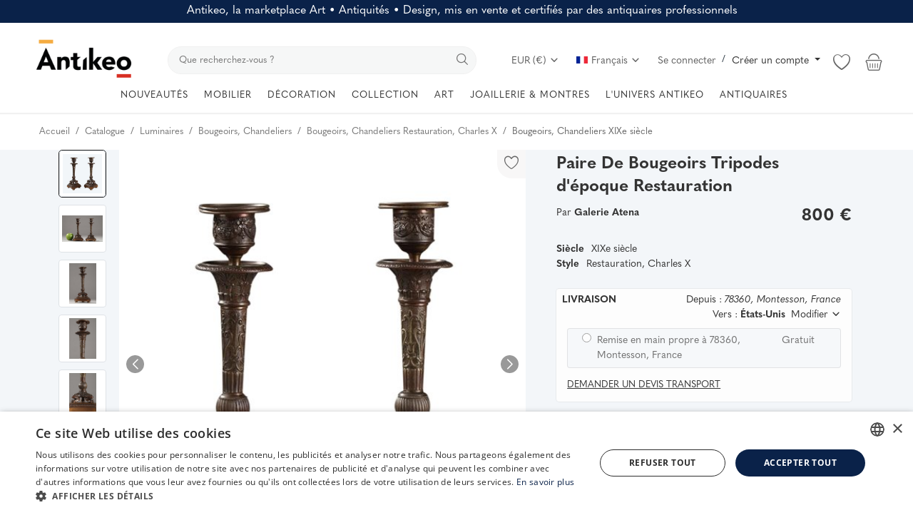

--- FILE ---
content_type: text/html; charset=UTF-8
request_url: https://www.antikeo.com/catalogue/luminaires/bougeoirs-chandeliers/paire-de-bougeoirs-tripodes-depoque-restauration-20409
body_size: 61141
content:
<!DOCTYPE html>
<html lang="fr" >
<head>
    <meta charset="utf-8">
    <link rel="preconnect" href="https://use.typekit.net" crossorigin />
    <link rel="preconnect" href="https://p.typekit.net" crossorigin />
    <link rel="preconnect" href="https://fonts.googleapis.com" crossorigin />
    <link rel="preconnect" href="https://fonts.gstatic.com" crossorigin />
    <link rel="preconnect" href="https://www.googletagmanager.com" crossorigin />
    <link rel="preconnect" href="https://cdn.jsdelivr.net" crossorigin />
    <link rel="preconnect" href="https://cdn.cookie-script.com" crossorigin />

    <link rel="stylesheet" href="https://www.antikeo.com/assets/css/hku6yoe.css">    <style>body {font-family: 'quasimoda', serif!important} .m-r-0{margin-right: 0 !important;} .p-r-0{padding-right: 0 !important}</style>
    <style>.product-details-row{display:flex;} .product-thumbnail-slider .swiper-wrapper{display:flex;flex-direction:column;}</style>

    
            <link rel="preload" as="image" href="https://www.antikeo.com/uploads/images/img_x500_20409_637b465010edb2-09710292-75327121.jpg" fetchpriority="high">
        <link rel="preload" as="image" href="https://www.antikeo.com/uploads/images/img_x300_20409_637b4650ad0825-92561463-98087565.jpg" fetchpriority="high">
    
    <link rel="stylesheet preload" as="style" href="https://www.antikeo.com/assets/vendor/bootstrap/css/bootstrap.min.css"/>
    <!-- Style CSS -->
    <link rel="stylesheet preload" as="style" href="https://www.antikeo.com/assets/css/style-1.6.min.css?169"/>
    <!-- Plugins CSS -->
    <link rel="stylesheet preload" as="style" href="https://www.antikeo.com/assets/css/plugins-1.6.css"/>
    <!-- Icons -->
    <link rel="preload" href="/assets/vendor/font-icons/font/font-icon.woff2?23036808" as="font" type="font/woff2" crossorigin>
    <link rel="stylesheet preload" as="style" href="/assets/vendor/font-icons/css/font-icon.min.css" media="print" onload="this.onload=null;this.media='all'" />
    <link rel="icon" type="image/png" href="/assets/icons/favicon-96x96.png" sizes="96x96" />
    <link rel="icon" type="image/svg+xml" href="/assets/icons/favicon.svg" />
    <link rel="shortcut icon" href="/assets/icons/favicon.ico" />
    <link rel="apple-touch-icon" sizes="180x180" href="/assets/icons/apple-touch-icon.png" />
    <meta name="apple-mobile-web-app-title" content="Antikeo" />
    <link rel="manifest" href="/assets/icons/site.webmanifest" />
    <link rel="preload" as="font" type="font/woff2" href="/assets/css/fonts/opensans/open-sans-v34-latin-300.woff2" crossorigin="anonymous">
    <link rel="stylesheet preload" as="style" href='/assets/css/fonts/opensans.css'  />

    <!-- Google Tag Manager -->
    <script>(function(w,d,s,l,i){w[l]=w[l]||[];w[l].push({'gtm.start':
                new Date().getTime(),event:'gtm.js'});var f=d.getElementsByTagName(s)[0],
            j=d.createElement(s),dl=l!='dataLayer'?'&l='+l:'';j.async=true;j.src=
            'https://www.googletagmanager.com/gtm.js?id='+i+dl;f.parentNode.insertBefore(j,f);
        })(window,document,'script','dataLayer','GTM-PGPNSX6');
    </script>
    <!-- End Google Tag Manager -->

    <meta name="viewport" content="width=device-width, initial-scale=1, maximum-scale=1, shrink-to-fit=no">
        <title>Paire De Bougeoirs Tripodes d'époque Restaurati... |   Antikeo</title>
    
    <meta name="description" content="Bougeoirs anciens, Chandeliers anciens époque XIXe siècle : Paire de petits bougeoirs d&#39;&eacute;poque Restauration en bronze patin&eacute; reposant sur un pi&eacute;tement &agrave; trois pattes de lion agr&eacute;ment&eacute;es de palmettes et de feuilles"/>
    <meta name="keywords" content="PaireDe, Bougeoirs, Tripodes, d'époque, Restauration, "/>
    <meta name="author" content="Antikeo"/>
    <meta name="theme-color" content="#495d7f">
<!--    <link rel="shortcut icon" type="image/jpeg" href="--><!--"/>-->
    <meta property="og:locale" content="en-US"/>
    <meta property="og:site_name" content="Antikeo"/>
    <!-- JSON-LD -->
    <script type="application/ld+json">
	[
        		{
			"@context": "https://schema.org",
			"@type": "WebSite",
			"name": "Antikeo",
			"url": "https://www.antikeo.com/",
			"potentialAction": {
				"@type": "SearchAction",
				"target": {
                  "@type": "EntryPoint",
                  "urlTemplate": "https://www.antikeo.com/catalogue?search={search_term_string}"
                },
				"query-input": "required name=search_term_string"
			}
		}
		            ,
		{
			"@context": "https://schema.org/",
			"@type": "Product",
			"name": "Paire De Bougeoirs Tripodes d'époque Restauration",
			"image":["https:\/\/www.antikeo.com\/uploads\/images\/img_x1920_20409_637b46505fa7d7-44305476-52552455.jpg","https:\/\/www.antikeo.com\/uploads\/images\/img_x1920_20409_6377b488f0b9b5-77294380-90221937.jpg","https:\/\/www.antikeo.com\/uploads\/images\/img_x1920_20409_6377b489933991-55478985-49506700.jpg","https:\/\/www.antikeo.com\/uploads\/images\/img_x1920_20409_6377b48a419849-68805588-94783836.jpg","https:\/\/www.antikeo.com\/uploads\/images\/img_x1920_20409_6377b48af05099-91364482-78043270.jpg","https:\/\/www.antikeo.com\/uploads\/images\/img_x1920_20409_6377b48ba95d01-72051925-53058283.jpg","https:\/\/www.antikeo.com\/uploads\/images\/img_x1920_20409_6377b48c5a20c6-69607748-81777779.jpg","https:\/\/www.antikeo.com\/uploads\/images\/img_x1920_20409_6377b48d4b0dc4-42992717-38444440.jpg","https:\/\/www.antikeo.com\/uploads\/images\/img_x1920_20409_6377b48de0d359-45015644-34358478.jpg"],
			"description": "Paire de petits bougeoirs d&amp;#39;&amp;eacute;poque Restauration en bronze patin&amp;eacute; reposant sur un pi&amp;eacute;tement &amp;agrave; trois pattes de lion agr&amp;eacute;ment&amp;eacute;es",
			"sku": "WPGAIVZDXA",
			"mpn": "WPGAIVZDXA",
			"brand": {
			  "@type": "Brand",
			  "name": "Antikeo"
			},
			"offers": {
			  "@type": "Offer",
			  "url": "https://www.antikeo.com/catalogue/luminaires/bougeoirs-chandeliers/paire-de-bougeoirs-tripodes-depoque-restauration-20409",
			  "priceCurrency": "EUR",
			  "price": "800",
			  "itemCondition": "https://schema.org/UsedCondition",
			  "availability": "https://schema.org/InStock",
			  "seller": {
			    "@type": "Organization",
			    "name": "Antikeo"
			  },
			  "shippingDetails": [{
                        "@type": "OfferShippingDetails",
                        "shippingRate": {
                          "@type": "MonetaryAmount",
                          "value": "0",
                          "currency": "EUR"
                        },
                        "shippingDestination": {
                          "@type": "DefinedRegion",
                          "addressCountry": "FR"
                        },
                        "deliveryTime": {
                          "@type": "ShippingDeliveryTime",
                          "handlingTime": {
                            "@type": "QuantitativeValue",
                            "minValue": "0",
                            "maxValue": "14",
                            "unitCode": "d"
                          },
                          "transitTime": {
                            "@type": "QuantitativeValue",
                            "minValue": "7",
                            "maxValue": "30",
                            "unitCode": "d"
                          },
                          "cutOffTime": "18:00-09:00",
                          "businessDays": {
                            "@type": "OpeningHoursSpecification",
                            "dayOfWeek": [ "https://schema.org/Monday", "https://schema.org/Tuesday", "https://schema.org/Wednesday", "https://schema.org/Thursday","https://schema.org/Friday" ]
                          }
                        }
                      }]
		    },
            "hasMerchantReturnPolicy": {
              "@type": "MerchantReturnPolicy",
              "applicableCountry": "FR",
              "returnPolicyCategory": "https://schema.org/MerchantReturnFiniteReturnWindow",
              "merchantReturnDays": 14,
              "returnMethod": "https://schema.org/ReturnByMail",
              "returnFees": "https://schema.org/ReturnFeesCustomerResponsibility"
            }
		}                	]
	</script>
    <!-- End JSON-LD -->
    <meta property="og:type" content="article"/>
    <meta property="og:title" content="Paire De Bougeoirs Tripodes d'époque Restauration"/>
    <meta property="og:description" content="Paire de petits bougeoirs d&#39;&eacute;poque Restauration en bronze patin&eacute; reposant sur un pi&eacute;tement &agrave; trois pattes de lion agr&eacute;ment&eacute;es de palmettes et de feuilles"/>
    <meta property="og:url" content="https://www.antikeo.com/catalogue/luminaires/bougeoirs-chandeliers/paire-de-bougeoirs-tripodes-depoque-restauration-20409"/>
    <meta property="og:image" content="https://www.antikeo.com/uploads/images/img_x500_20409_637b465010edb2-09710292-75327121.jpg"/>
    <meta property="og:image:width" content="750"/>
    <meta property="og:image:height" content="500"/>
    <meta property="article:author" content="Galerie Atena"/>
    <meta property="fb:app_id" content="212362019830989"/>
    <meta property="article:published_time" content="2022-11-21 10:36:53"/>
    <meta property="article:modified_time" content="2022-11-21 10:36:53"/>
    <meta name="twitter:card" content="summary_large_image"/>
    <meta name="twitter:site" content="@Antikeo"/>
    <meta name="twitter:creator" content="@Galerie Atena"/>
    <meta name="twitter:title" content="Paire De Bougeoirs Tripodes d'époque Restauration"/>
    <meta name="twitter:description" content="Paire de petits bougeoirs d&#39;&eacute;poque Restauration en bronze patin&eacute; reposant sur un pi&eacute;tement &agrave; trois pattes de lion agr&eacute;ment&eacute;es de palmettes et de feuilles"/>
    <meta name="twitter:image" content="https://www.antikeo.com/uploads/images/img_x500_20409_637b465010edb2-09710292-75327121.jpg"/>
    <meta name="google-site-verification" content="qTVUwOy20DxH3kz0QiU9lg7KJgxgSLomCN3Y0B-Ggtc" />
    <meta name="p:domain_verify" content="f58882108f3f779d42bf4c76007b04c9"/>
    <meta name="seobility" content = "aa7f114064cc6d74c7fcab22979042b3">
            <meta name="robots" content="max-image-preview:large">
    
        <link rel="canonical" href="https://www.antikeo.com/catalogue/luminaires/bougeoirs-chandeliers/paire-de-bougeoirs-tripodes-depoque-restauration-20409"/>
            <link rel="alternate" href="https://www.antikeo.com/catalogue/luminaires/bougeoirs-chandeliers/paire-de-bougeoirs-tripodes-depoque-restauration-20409" hreflang="fr"/>
            <link rel="alternate" href="https://www.antikeo.com/en/catalog/lighting/candlesticks-candlesticks/pair-of-restoration-period-tripod-candlesticks-20409" hreflang="en-US"/>
            <link rel="alternate" href="https://www.antikeo.com/it/catalogo/illuminazione/candelieri-candelieri/coppia-di-candelieri-a-treppiede-del-periodo-del-restauro-20409" hreflang="it"/>
            <link rel="alternate" href="https://www.antikeo.com/de/katalog/beleuchtung/kerzenhalter-kerzenhalter/paar-dreifussleuchter-aus-der-restaurierungszeit-20409" hreflang="de"/>
        <link rel="alternate" href="https://www.antikeo.com/catalogue/luminaires/bougeoirs-chandeliers/paire-de-bougeoirs-tripodes-depoque-restauration-20409" hreflang="x-default" />
    
    <link rel="stylesheet" href="https://www.antikeo.com/assets/css/colors/bayoux.min.css"/>
    <meta name="wot-verification" content="4e06e6ea92a243bfcca6"/>
<meta name="p:domain_verify" content="8b829e7a2bcae9cee5bf50f0e730176a"/>    <script src="https://www.antikeo.com/assets/js/jquery-3.7.0.min.js"></script>
    <!-- HTML5 shim and Respond.js for IE8 support of HTML5 elements and media queries -->
    <!-- WARNING: Respond.js doesn't work if you view the page via file:// -->
    <!--[if lt IE 9]>
    <script src="https://oss.maxcdn.com/html5shiv/3.7.3/html5shiv.min.js"></script>
    <script src="https://oss.maxcdn.com/respond/1.4.2/respond.min.js"></script>
    <![endif]-->
    <link href="/assets/img/splashscreens/iphone5_splash.png" media="(device-width: 320px) and (device-height: 568px) and (-webkit-device-pixel-ratio: 2)" rel="apple-touch-startup-image" /> <link href="/assets/img/splashscreens/iphone6_splash.png" media="(device-width: 375px) and (device-height: 667px) and (-webkit-device-pixel-ratio: 2)" rel="apple-touch-startup-image" /> <link href="/assets/img/splashscreens/iphoneplus_splash.png" media="(device-width: 621px) and (device-height: 1104px) and (-webkit-device-pixel-ratio: 3)" rel="apple-touch-startup-image" /> <link href="/assets/img/splashscreens/iphonex_splash.png" media="(device-width: 375px) and (device-height: 812px) and (-webkit-device-pixel-ratio: 3)" rel="apple-touch-startup-image" /> <link href="/assets/img/splashscreens/ipad_splash.png" media="(device-width: 768px) and (device-height: 1024px) and (-webkit-device-pixel-ratio: 2)" rel="apple-touch-startup-image" /> <link href="/assets/img/splashscreens/ipadpro1_splash.png" media="(device-width: 834px) and (device-height: 1112px) and (-webkit-device-pixel-ratio: 2)" rel="apple-touch-startup-image" /> <link href="/assets/img/splashscreens/ipadpro2_splash.png" media="(device-width: 1024px) and (device-height: 1366px) and (-webkit-device-pixel-ratio: 2)" rel="apple-touch-startup-image" /> <meta name="apple-mobile-web-app-capable" content="yes"> <meta name="apple-mobile-web-app-status-bar-style" content="default"> <link rel="apple-touch-icon" href="/assets/img/splashscreens/apple-touch-icon.png">                    <link rel="manifest" href="/assets/manifest.json">        <style>.product-item-options .item-option {width: 40px;height: 40px;line-height: 40px;font-size: 20px;}  .product-item-options .item-option {line-height: 40px;font-size: 20px;}  .product-item-options .item-option .icon-heart {color: #f15e4f !important;}  .btn-wishlist .icon-heart {color: #f15e4f !important;} @media(max-width:1900px) and (min-width: 768px) {.slider-container {height:75vh; min-height: 600px} .main-slider .item {height:75vh; min-height: 600px} .main-slider .item .row-slider-caption {height:75vh; min-height: 600px} .row-slider-caption-text {margin-top: 100px;}}</style>
</head>
<body>
<header id="header" >
    <div class="top-bar" style="background-color: #0a2249; color: white;">
    <div class="container">
        <div class="row" style="padding: 5px;">
            <div class="col-12 col-right pr-0 text-center">
                                    <span style="font-size: 1rem; font-weight: 400; margin-bottom: 0; line-height: 1.2">Antikeo, la marketplace Art • Antiquités • Design, mis en vente et certifiés par des antiquaires professionnels</span>
                            </div>
        </div>
    </div>
</div>
    <style>
        .nav-top .nav-top-left {
            flex: unset;
            max-width: unset;
        }
        .nav-top .nav-top-right {
            flex: unset;
            max-width: unset;
            margin-left: 40px;
        }
        .top-search-bar {
            width: auto;
            flex-grow: 1;
        }
    </style>
    <div class="main-menu">
        <div class="container-fluid">
            <div class="row">
                <div class="nav-top">
                    <div class="container">
                        <div class="row align-items-end">
                            <div class="col-12 nav-top-left">
                                <div class="row align-items-end">
                                    <div class="logo">
                                        <a href="https://www.antikeo.com/"><img src="" data-src="https://www.antikeo.com/uploads/logo/logo_678cdec402381.png" alt="Antikeo" class="lazyload"></a>
                                    </div>
                                    <div class="top-search-bar">
                                        <form action="https://www.antikeo.com/search" id="form_validate_search" class="form_search_main" method="get" accept-charset="utf-8">
                                                                                    <div class="right">
                                                <input type="text" name="search" maxlength="300" pattern=".*\S+.*" id="input_search" class="form-control input-search" aria-label="search" value="" placeholder="Que recherchez-vous ?" required autocomplete="off">
                                                <button class="btn btn-default btn-search" aria-label="search"><i class="icon-search"></i></button>
                                            </div>
                                                                                </form>                                    </div>
                                    <div class="nav-top-right">
                                        <ul class="nav">
                                            <li class="nav-item dropdown currency-dropdown">
                                                <a class="nav-link" href="#" id="navbardrop" data-toggle="dropdown">
                                                    EUR (&#8364;)&nbsp;<i class="icon-arrow-down"></i>
                                                </a>
                                                <div class="dropdown-menu">
                                                                                                            <a href="#" onclick="window.location.href='?cur=USD'; return false;" class="dropdown-item">
                                                            USD (&#x24;)                                                        </a>
                                                                                                            <a href="#" onclick="window.location.href='?cur=GBP'; return false;" class="dropdown-item">
                                                            GBP (&#xa3;)                                                        </a>
                                                                                                            <a href="#" onclick="window.location.href='?cur=CHF'; return false;" class="dropdown-item">
                                                            CHF (&#x20A3;)                                                        </a>
                                                                                                            <a href="#" onclick="window.location.href='?cur=CAD'; return false;" class="dropdown-item">
                                                            CAD (&#x24;)                                                        </a>
                                                                                                            <a href="#" onclick="window.location.href='?cur=JPY'; return false;" class="dropdown-item">
                                                            JPY (&#xa5;)                                                        </a>
                                                                                                            <a href="#" onclick="window.location.href='?cur=CNY'; return false;" class="dropdown-item">
                                                            CNY (&#x5143;)                                                        </a>
                                                                                                            <a href="#" onclick="window.location.href='?cur=AUD'; return false;" class="dropdown-item">
                                                            AUD (&#x24;)                                                        </a>
                                                                                                    </div>
                                            </li>
                                            <!--                    <li class="nav-item">
                        <a href="javascript:void(0)" data-toggle="modal" data-target="#locationModal" class="nav-link btn-modal-location">
                            <i class="icon-map-marker" aria-hidden="true"></i>&nbsp;                        </a>
                    </li>-->
                                                                                                                                            <li class="nav-item dropdown language-dropdown">
                                                    <a class="nav-link dropdown-toggle" href="#" id="navbardrop" data-toggle="dropdown">
                                                        <img src="[data-uri]" class="flag" alt="Français">Français<i class="icon-arrow-down"></i>
                                                    </a>
                                                    <div class="dropdown-menu">
                                                                                                                    <a href="https://www.antikeo.com/catalogue/luminaires/bougeoirs-chandeliers/paire-de-bougeoirs-tripodes-depoque-restauration-20409" class="selected " class="dropdown-item">
                                                                <img src="[data-uri]" class="flag" alt="Français">Français                                                            </a>
                                                                                                                    <a href="https://www.antikeo.com/en/catalog/lighting/candlesticks-candlesticks/pair-of-restoration-period-tripod-candlesticks-20409" class=" " class="dropdown-item">
                                                                <img src="[data-uri]" class="flag" alt="English">English                                                            </a>
                                                                                                                    <a href="https://www.antikeo.com/it/catalogo/illuminazione/candelieri-candelieri/coppia-di-candelieri-a-treppiede-del-periodo-del-restauro-20409" class=" " class="dropdown-item">
                                                                <img src="[data-uri]" class="flag" alt="Italiano">Italiano                                                            </a>
                                                                                                                    <a href="https://www.antikeo.com/de/katalog/beleuchtung/kerzenhalter-kerzenhalter/paar-dreifussleuchter-aus-der-restaurierungszeit-20409" class=" " class="dropdown-item">
                                                                <img src="[data-uri]" class="flag" alt="Deutsch">Deutsch                                                            </a>
                                                                                                            </div>
                                                </li>
                                                                                        
                                                                                            <li class="nav m-r-0">
                                                    <a href="javascript:void(0)" data-toggle="modal" data-target="#loginModal" class="nav-link">Se connecter</a>
                                                    <span class="auth-sep">/</span>
                                                                                                            <div class="dropdown nav-link" style="cursor: pointer">
                                                            <a class="dropdown-toggle" id="registerMenuButton" data-toggle="dropdown">
                                                                Créer un compte                                                            </a>
                                                            <div class="dropdown-menu" aria-labelledby="registerMenuButton">
                                                                <a class="dropdown-item" href="https://www.antikeo.com/register">Particulier</a>
                                                                <a class="dropdown-item" href="https://www.antikeo.com/vendre">Antiquaire</a>
                                                            </div>
                                                        </div>
                                                                                                    </li>
                                                                                        <li class="nav-item li-main-nav-right m-r-0">
                                                                                                    <a class="cursor-pointer" data-toggle="modal" data-target="#loginModal">
                                                        <i class="icon-heart-o"></i>
                                                    </a>
                                                                                            </li>
                                                                                            <li class="nav-item nav-item-cart li-main-nav-right m-r-0">
                                                    <a href="https://www.antikeo.com/cart" title="Panier">
                                                        <i class="icon-shopping-basket"></i>
                                                                                                            </a>
                                                </li>
                                                                                    </ul>
                                    </div>
                                </div>
                            </div>
                        </div>
                    </div>
                </div>

                <div class="nav-main" >
                    <!--main navigation-->
                    <div class="container">
    <div class="navbar navbar-light navbar-expand" style="justify-content: center;">
        <ul class="nav navbar-nav mega-menu">
            <!--<li class="nav-item dropdown menu-li-more">
                <a href="" class="nav-link dropdown-toggle" role="button"><i class="icon-star-o" aria-hidden="true"></i>&nbsp;&nbsp;<i class="icon-star-o" aria-hidden="true"></i></a>
            </li>-->
            <li class="nav-item dropdown menu-li-more">
                <a href="https://www.antikeo.com/catalogue" class="nav-link dropdown-toggle" role="button">NOUVEAUTÉS</a>
            </li>
                            <li class="nav-item dropdown" data-category-id="2">
                                            <a href="https://www.antikeo.com/catalogue/mobilier" class="nav-link dropdown-toggle">
                            MOBILIER                        </a>
                                                                <div id="mega_menu_content_2" class="dropdown-menu dropdown-menu-main">
                            <div class="row justify-content-between">
                                <div class="col-8 menu-subcategories col-category-links">
                                    <div class="card-columns">
                                                                                    <div class="card">
                                                <div class="row">
                                                    <div class="col-12">
                                                                                                                    <a onclick="window.location.href='https://www.antikeo.com/catalogue/sieges';" class="second-category">Sièges</a>
                                                                                                                                                                            <ul>
                                                                                                                                    <button class="category-link bg-transparent border-0" onclick="window.location.href='https://www.antikeo.com/catalogue/sieges/banquettes-canapes';">Banquettes, Canapés</button>
                                                                                                                                    <button class="category-link bg-transparent border-0" onclick="window.location.href='https://www.antikeo.com/catalogue/sieges/chaises';">Chaises</button>
                                                                                                                                    <button class="category-link bg-transparent border-0" onclick="window.location.href='https://www.antikeo.com/catalogue/sieges/ensembles-de-salon';">Ensembles de salon</button>
                                                                                                                                    <button class="category-link bg-transparent border-0" onclick="window.location.href='https://www.antikeo.com/catalogue/sieges/fauteuils';">Fauteuils</button>
                                                                                                                                    <button class="category-link bg-transparent border-0" onclick="window.location.href='https://www.antikeo.com/catalogue/sieges/tabourets';">Tabourets</button>
                                                                                                                            </ul>
                                                                                                                    <!--<button class="btn btn-link pl-0 btn-collapse" type="button" data-toggle="collapse" data-target="#collapse-"><i class="icon-arrow-down" style="font-size: 12px; margin-right: 0"></i></button>
                                                            <div id="collapse-" class="panel-collapse collapse">
                                                                                                                                    <ul>
                                                                                                                                                        <button class="category-link bg-transparent border-0" onclick="window.location.href='';"></button>
                                                                                                                                                                                                                                <button class="category-link bg-transparent border-0 link-view-all" onclick="window.location.href='';"></button>
                                                                                                                                            </ul>
                                                            </div>-->
                                                    </div>
                                                </div>
                                            </div>
                                                                                    <div class="card">
                                                <div class="row">
                                                    <div class="col-12">
                                                                                                                    <span class="second-category-no-link">Tables</span>
                                                                                                                                                                            <ul>
                                                                                                                                    <button class="category-link bg-transparent border-0" onclick="window.location.href='https://www.antikeo.com/catalogue/mobilier/tables-a-jeux';">Tables à jeux</button>
                                                                                                                                    <button class="category-link bg-transparent border-0" onclick="window.location.href='https://www.antikeo.com/catalogue/mobilier/tables-bouillotte';">Tables bouillotte</button>
                                                                                                                                    <button class="category-link bg-transparent border-0" onclick="window.location.href='https://www.antikeo.com/catalogue/mobilier/tables-de-chevets';">Tables de chevets</button>
                                                                                                                                    <button class="category-link bg-transparent border-0" onclick="window.location.href='https://www.antikeo.com/catalogue/mobilier/tables-de-salle-a-manger';">Tables de salle à manger </button>
                                                                                                                                    <button class="category-link bg-transparent border-0" onclick="window.location.href='https://www.antikeo.com/catalogue/mobilier/tables-de-salon-chiffonnieres';">Tables de salon, chiffonnières</button>
                                                                                                                                    <button class="category-link bg-transparent border-0" onclick="window.location.href='https://www.antikeo.com/catalogue/mobilier/tables-gueridons';">Tables guéridons</button>
                                                                                                                                    <button class="category-link bg-transparent border-0" onclick="window.location.href='https://www.antikeo.com/catalogue/mobilier/tables-basses';">Tables basses</button>
                                                                                                                            </ul>
                                                                                                                    <!--<button class="btn btn-link pl-0 btn-collapse" type="button" data-toggle="collapse" data-target="#collapse-"><i class="icon-arrow-down" style="font-size: 12px; margin-right: 0"></i></button>
                                                            <div id="collapse-" class="panel-collapse collapse">
                                                                                                                                    <ul>
                                                                                                                                                        <button class="category-link bg-transparent border-0" onclick="window.location.href='';"></button>
                                                                                                                                                                                                                                <button class="category-link bg-transparent border-0 link-view-all" onclick="window.location.href='';"></button>
                                                                                                                                            </ul>
                                                            </div>-->
                                                    </div>
                                                </div>
                                            </div>
                                                                                    <div class="card">
                                                <div class="row">
                                                    <div class="col-12">
                                                                                                                    <a onclick="window.location.href='https://www.antikeo.com/catalogue/mobilier';" class="second-category">Meubles de rangement</a>
                                                                                                                                                                            <ul>
                                                                                                                                    <button class="category-link bg-transparent border-0" onclick="window.location.href='https://www.antikeo.com/catalogue/mobilier/armoires';">Armoires</button>
                                                                                                                                    <button class="category-link bg-transparent border-0" onclick="window.location.href='https://www.antikeo.com/catalogue/mobilier/bibliotheques-vitrines-mobilier';">Bibliothèques, Vitrines</button>
                                                                                                                                    <button class="category-link bg-transparent border-0" onclick="window.location.href='https://www.antikeo.com/catalogue/mobilier/buffets-enfilades-mobilier';">Buffets, Enfilades</button>
                                                                                                                                    <button class="category-link bg-transparent border-0" onclick="window.location.href='https://www.antikeo.com/catalogue/mobilier/bureaux-mobilier';">Bureaux</button>
                                                                                                                                    <button class="category-link bg-transparent border-0" onclick="window.location.href='https://www.antikeo.com/catalogue/mobilier/cabinets-coffres-mobilier';">Cabinets, Coffres</button>
                                                                                                                                    <button class="category-link bg-transparent border-0" onclick="window.location.href='https://www.antikeo.com/catalogue/mobilier/commodes-mobilier';">Commodes</button>
                                                                                                                                    <button class="category-link bg-transparent border-0" onclick="window.location.href='https://www.antikeo.com/catalogue/mobilier/consoles-mobilier';">Consoles</button>
                                                                                                                                    <button class="category-link bg-transparent border-0" onclick="window.location.href='https://www.antikeo.com/catalogue/mobilier/encoignures-mobilier';">Encoignures</button>
                                                                                                                                    <button class="category-link bg-transparent border-0" onclick="window.location.href='https://www.antikeo.com/catalogue/mobilier/lits';">Lits</button>
                                                                                                                                    <button class="category-link bg-transparent border-0" onclick="window.location.href='https://www.antikeo.com/catalogue/mobilier/secretaires-mobilier';">Secrétaires </button>
                                                                                                                                    <button class="category-link bg-transparent border-0 link-view-all" onclick="window.location.href='https://www.antikeo.com/catalogue/mobilier';">Tout voir</button>
                                                                                                                            </ul>
                                                                                                                    <!--<button class="btn btn-link pl-0 btn-collapse" type="button" data-toggle="collapse" data-target="#collapse-"><i class="icon-arrow-down" style="font-size: 12px; margin-right: 0"></i></button>
                                                            <div id="collapse-" class="panel-collapse collapse">
                                                                                                                                    <ul>
                                                                                                                                                        <button class="category-link bg-transparent border-0" onclick="window.location.href='';"></button>
                                                                                                                                                                                                                                <button class="category-link bg-transparent border-0 link-view-all" onclick="window.location.href='';"></button>
                                                                                                                                            </ul>
                                                            </div>-->
                                                    </div>
                                                </div>
                                            </div>
                                                                            </div>
                                </div>
                                                                <div class="col-4 col-category-images2 align-middle">
                                    <div class="nav-category-image2">
                                                                                    <p style="position: absolute">Objet à la une</p>
                                                                                            <a class="featured-category-highlight-link" onclick="window.location.href='https://www.antikeo.com/katalog/mobel/andere-mobel-mobel/saeule-im-gotischen-stil-aus-eiche-7690';" style="cursor:pointer">
                                                    <img src="data:image/svg+xml,%3Csvg xmlns='http://www.w3.org/2000/svg' viewBox='0 0 500 500'%3E%3C/svg%3E" data-src="https://www.antikeo.com/uploads/images/img_x300_7690_61d32920004cf9-94671841-92964173.jpg" alt="category" class="lazyload img-fluid">
                                                    <span class="font-weight-bold">Colonne de style Gothique en chêne</span>
                                                    <span style="float: right;margin-left: 30px">850 <span>&#8364;</span> EUR</span>
                                                </a>
                                                                                                                        </div>
                                </div>
                            </div>
                        </div>
                                    </li>
                            <li class="nav-item dropdown" data-category-id="4">
                                            <span class="nav-link dropdown-toggle">DÉCORATION</span>
                                                                <div id="mega_menu_content_4" class="dropdown-menu dropdown-menu-main">
                            <div class="row justify-content-between">
                                <div class="col-8 menu-subcategories col-category-links">
                                    <div class="card-columns">
                                                                                    <div class="card">
                                                <div class="row">
                                                    <div class="col-12">
                                                                                                                    <span class="second-category-no-link">Décor</span>
                                                                                                                                                                            <ul>
                                                                                                                                    <button class="category-link bg-transparent border-0" onclick="window.location.href='https://www.antikeo.com/catalogue/horlogerie';">Horlogerie</button>
                                                                                                                                    <button class="category-link bg-transparent border-0" onclick="window.location.href='https://www.antikeo.com/catalogue/luminaires';">Luminaire</button>
                                                                                                                                    <button class="category-link bg-transparent border-0" onclick="window.location.href='https://www.antikeo.com/catalogue/materiaux-et-elements-darchitecture';">Matériaux et Éléments d’Architecture</button>
                                                                                                                                    <button class="category-link bg-transparent border-0" onclick="window.location.href='https://www.antikeo.com/catalogue/miroirs';">Miroirs</button>
                                                                                                                                    <button class="category-link bg-transparent border-0" onclick="window.location.href='https://www.antikeo.com/catalogue/textiles/tapis';">Tapis</button>
                                                                                                                                    <button class="category-link bg-transparent border-0" onclick="window.location.href='https://www.antikeo.com/catalogue/textiles/tapisserie';">Tapisserie</button>
                                                                                                                            </ul>
                                                                                                                    <!--<button class="btn btn-link pl-0 btn-collapse" type="button" data-toggle="collapse" data-target="#collapse-"><i class="icon-arrow-down" style="font-size: 12px; margin-right: 0"></i></button>
                                                            <div id="collapse-" class="panel-collapse collapse">
                                                                                                                                    <ul>
                                                                                                                                                        <button class="category-link bg-transparent border-0" onclick="window.location.href='';"></button>
                                                                                                                                                                                                                                <button class="category-link bg-transparent border-0 link-view-all" onclick="window.location.href='';"></button>
                                                                                                                                            </ul>
                                                            </div>-->
                                                    </div>
                                                </div>
                                            </div>
                                                                                    <div class="card">
                                                <div class="row">
                                                    <div class="col-12">
                                                                                                                    <a onclick="window.location.href='https://www.antikeo.com/catalogue/objets-decoratifs';" class="second-category">Objets décoratifs</a>
                                                                                                                                                                            <ul>
                                                                                                                                    <button class="category-link bg-transparent border-0" onclick="window.location.href='https://www.antikeo.com/catalogue/objets-decoratifs/objets-dart';">Art (objets d')</button>
                                                                                                                                    <button class="category-link bg-transparent border-0" onclick="window.location.href='https://www.antikeo.com/catalogue/objets-decoratifs/boites-coffrets-necessaires';">Boîtes, Coffrets, Nécessaires</button>
                                                                                                                                    <button class="category-link bg-transparent border-0" onclick="window.location.href='https://www.antikeo.com/catalogue/objets-decoratifs/cadres-anciens';">Cadres anciens</button>
                                                                                                                                    <button class="category-link bg-transparent border-0" onclick="window.location.href='https://www.antikeo.com/catalogue/objets-decoratifs/cassolettes-coupes-vasques';">Cassolettes, Coupes, Vasques</button>
                                                                                                                                    <button class="category-link bg-transparent border-0" onclick="window.location.href='https://www.antikeo.com/catalogue/objets-decoratifs/caves-a-liqueurs';">Caves à liqueurs</button>
                                                                                                                                    <button class="category-link bg-transparent border-0" onclick="window.location.href='https://www.antikeo.com/catalogue/objets-decoratifs/accessoires-de-cheminee';">Cheminée (accessoires de)</button>
                                                                                                                                    <button class="category-link bg-transparent border-0" onclick="window.location.href='https://www.antikeo.com/catalogue/objets-decoratifs/objets-de-decoration';">Décoration (objets de)</button>
                                                                                                                                    <button class="category-link bg-transparent border-0" onclick="window.location.href='https://www.antikeo.com/catalogue/objets-decoratifs/encriers-ecritoires';">Écriture</button>
                                                                                                                                    <button class="category-link bg-transparent border-0" onclick="window.location.href='https://www.antikeo.com/catalogue/objets-decoratifs/jardinieres-cache-pots';">Jardinières, Cache-pot</button>
                                                                                                                                    <button class="category-link bg-transparent border-0" onclick="window.location.href='https://www.antikeo.com/catalogue/objets-decoratifs/objets-religieux';">Religieux (objets)</button>
                                                                                                                                    <button class="category-link bg-transparent border-0 link-view-all" onclick="window.location.href='https://www.antikeo.com/catalogue/objets-decoratifs';">Tout voir</button>
                                                                                                                            </ul>
                                                                                                                    <!--<button class="btn btn-link pl-0 btn-collapse" type="button" data-toggle="collapse" data-target="#collapse-"><i class="icon-arrow-down" style="font-size: 12px; margin-right: 0"></i></button>
                                                            <div id="collapse-" class="panel-collapse collapse">
                                                                                                                                    <ul>
                                                                                                                                                        <button class="category-link bg-transparent border-0" onclick="window.location.href='';"></button>
                                                                                                                                                                                                                                <button class="category-link bg-transparent border-0 link-view-all" onclick="window.location.href='';"></button>
                                                                                                                                            </ul>
                                                            </div>-->
                                                    </div>
                                                </div>
                                            </div>
                                                                                    <div class="card">
                                                <div class="row">
                                                    <div class="col-12">
                                                                                                                    <span class="second-category-no-link">Par matière</span>
                                                                                                                                                                            <ul>
                                                                                                                                    <button class="category-link bg-transparent border-0" onclick="window.location.href='https://www.antikeo.com/catalogue/argenterie-et-orfevrerie';">Argenterie</button>
                                                                                                                                    <button class="category-link bg-transparent border-0" onclick="window.location.href='https://www.antikeo.com/catalogue/faiences-et-barbotines';">Faïence & Barbotines</button>
                                                                                                                                    <button class="category-link bg-transparent border-0" onclick="window.location.href='https://www.antikeo.com/catalogue/gres';">Grès</button>
                                                                                                                                    <button class="category-link bg-transparent border-0" onclick="window.location.href='https://www.antikeo.com/catalogue/porcelaine';">Porcelaine</button>
                                                                                                                                    <button class="category-link bg-transparent border-0" onclick="window.location.href='https://www.antikeo.com/catalogue/textiles';">Textiles</button>
                                                                                                                                    <button class="category-link bg-transparent border-0" onclick="window.location.href='https://www.antikeo.com/catalogue/verrerie';">Verrerie</button>
                                                                                                                            </ul>
                                                                                                                    <!--<button class="btn btn-link pl-0 btn-collapse" type="button" data-toggle="collapse" data-target="#collapse-"><i class="icon-arrow-down" style="font-size: 12px; margin-right: 0"></i></button>
                                                            <div id="collapse-" class="panel-collapse collapse">
                                                                                                                                    <ul>
                                                                                                                                                        <button class="category-link bg-transparent border-0" onclick="window.location.href='';"></button>
                                                                                                                                                                                                                                <button class="category-link bg-transparent border-0 link-view-all" onclick="window.location.href='';"></button>
                                                                                                                                            </ul>
                                                            </div>-->
                                                    </div>
                                                </div>
                                            </div>
                                                                            </div>
                                </div>
                                                                <div class="col-4 col-category-images2 align-middle">
                                    <div class="nav-category-image2">
                                                                                    <p style="position: absolute">Objet à la une</p>
                                                                                            <a class="featured-category-highlight-link" onclick="window.location.href='https://www.antikeo.com/catalogue/objets-decoratifs/boites-coffrets-necessaires/coffret-en-emaux-bressans-milieu-du-xixeme-siecle-135684';" style="cursor:pointer">
                                                    <img src="data:image/svg+xml,%3Csvg xmlns='http://www.w3.org/2000/svg' viewBox='0 0 500 500'%3E%3C/svg%3E" data-src="https://www.antikeo.com/uploads/images/img_x300_135684_69439c38e93787-14388052-67744433.jpg" alt="category" class="lazyload img-fluid">
                                                    <span class="font-weight-bold">Coffret en émaux Bressans, milieu du XIXème siècle. </span>
                                                    <span style="float: right;margin-left: 30px">4.900 <span>&#8364;</span> EUR</span>
                                                </a>
                                                                                                                        </div>
                                </div>
                            </div>
                        </div>
                                    </li>
                            <li class="nav-item dropdown" data-category-id="5">
                                            <span class="nav-link dropdown-toggle">COLLECTION</span>
                                                                <div id="mega_menu_content_5" class="dropdown-menu dropdown-menu-main">
                            <div class="row justify-content-between">
                                <div class="col-8 menu-subcategories col-category-links">
                                    <div class="card-columns">
                                                                                    <div class="card">
                                                <div class="row">
                                                    <div class="col-12">
                                                                                                                    <a onclick="window.location.href='https://www.antikeo.com/catalogue/objets-de-collection/archeologie';" class="second-category">Archéologie</a>
                                                                                                                                                                            <!--<button class="btn btn-link pl-0 btn-collapse" type="button" data-toggle="collapse" data-target="#collapse-"><i class="icon-arrow-down" style="font-size: 12px; margin-right: 0"></i></button>
                                                            <div id="collapse-" class="panel-collapse collapse">
                                                                                                                                    <ul>
                                                                                                                                                        <button class="category-link bg-transparent border-0" onclick="window.location.href='';"></button>
                                                                                                                                                                                                                                <button class="category-link bg-transparent border-0 link-view-all" onclick="window.location.href='';"></button>
                                                                                                                                            </ul>
                                                            </div>-->
                                                    </div>
                                                </div>
                                            </div>
                                                                                    <div class="card">
                                                <div class="row">
                                                    <div class="col-12">
                                                                                                                    <a onclick="window.location.href='https://www.antikeo.com/catalogue/objets-de-collection/art-forain';" class="second-category">Art forain</a>
                                                                                                                                                                            <!--<button class="btn btn-link pl-0 btn-collapse" type="button" data-toggle="collapse" data-target="#collapse-"><i class="icon-arrow-down" style="font-size: 12px; margin-right: 0"></i></button>
                                                            <div id="collapse-" class="panel-collapse collapse">
                                                                                                                                    <ul>
                                                                                                                                                        <button class="category-link bg-transparent border-0" onclick="window.location.href='';"></button>
                                                                                                                                                                                                                                <button class="category-link bg-transparent border-0 link-view-all" onclick="window.location.href='';"></button>
                                                                                                                                            </ul>
                                                            </div>-->
                                                    </div>
                                                </div>
                                            </div>
                                                                                    <div class="card">
                                                <div class="row">
                                                    <div class="col-12">
                                                                                                                    <a onclick="window.location.href='https://www.antikeo.com/catalogue/objets-de-collection/art-populaire';" class="second-category">Art populaire</a>
                                                                                                                                                                            <!--<button class="btn btn-link pl-0 btn-collapse" type="button" data-toggle="collapse" data-target="#collapse-"><i class="icon-arrow-down" style="font-size: 12px; margin-right: 0"></i></button>
                                                            <div id="collapse-" class="panel-collapse collapse">
                                                                                                                                    <ul>
                                                                                                                                                        <button class="category-link bg-transparent border-0" onclick="window.location.href='';"></button>
                                                                                                                                                                                                                                <button class="category-link bg-transparent border-0 link-view-all" onclick="window.location.href='';"></button>
                                                                                                                                            </ul>
                                                            </div>-->
                                                    </div>
                                                </div>
                                            </div>
                                                                                    <div class="card">
                                                <div class="row">
                                                    <div class="col-12">
                                                                                                                    <a onclick="window.location.href='https://www.antikeo.com/catalogue/objets-de-collection/art-premier';" class="second-category">Art premier</a>
                                                                                                                                                                            <!--<button class="btn btn-link pl-0 btn-collapse" type="button" data-toggle="collapse" data-target="#collapse-"><i class="icon-arrow-down" style="font-size: 12px; margin-right: 0"></i></button>
                                                            <div id="collapse-" class="panel-collapse collapse">
                                                                                                                                    <ul>
                                                                                                                                                        <button class="category-link bg-transparent border-0" onclick="window.location.href='';"></button>
                                                                                                                                                                                                                                <button class="category-link bg-transparent border-0 link-view-all" onclick="window.location.href='';"></button>
                                                                                                                                            </ul>
                                                            </div>-->
                                                    </div>
                                                </div>
                                            </div>
                                                                                    <div class="card">
                                                <div class="row">
                                                    <div class="col-12">
                                                                                                                    <a onclick="window.location.href='https://www.antikeo.com/catalogue/objets-de-collection/cannes-anciennes';" class="second-category">Cannes anciennes</a>
                                                                                                                                                                            <!--<button class="btn btn-link pl-0 btn-collapse" type="button" data-toggle="collapse" data-target="#collapse-"><i class="icon-arrow-down" style="font-size: 12px; margin-right: 0"></i></button>
                                                            <div id="collapse-" class="panel-collapse collapse">
                                                                                                                                    <ul>
                                                                                                                                                        <button class="category-link bg-transparent border-0" onclick="window.location.href='';"></button>
                                                                                                                                                                                                                                <button class="category-link bg-transparent border-0 link-view-all" onclick="window.location.href='';"></button>
                                                                                                                                            </ul>
                                                            </div>-->
                                                    </div>
                                                </div>
                                            </div>
                                                                                    <div class="card">
                                                <div class="row">
                                                    <div class="col-12">
                                                                                                                    <a onclick="window.location.href='https://www.antikeo.com/catalogue/objets-de-collection/cartes-anciennes';" class="second-category">Cartes anciennes</a>
                                                                                                                                                                            <!--<button class="btn btn-link pl-0 btn-collapse" type="button" data-toggle="collapse" data-target="#collapse-"><i class="icon-arrow-down" style="font-size: 12px; margin-right: 0"></i></button>
                                                            <div id="collapse-" class="panel-collapse collapse">
                                                                                                                                    <ul>
                                                                                                                                                        <button class="category-link bg-transparent border-0" onclick="window.location.href='';"></button>
                                                                                                                                                                                                                                <button class="category-link bg-transparent border-0 link-view-all" onclick="window.location.href='';"></button>
                                                                                                                                            </ul>
                                                            </div>-->
                                                    </div>
                                                </div>
                                            </div>
                                                                                    <div class="card">
                                                <div class="row">
                                                    <div class="col-12">
                                                                                                                    <a onclick="window.location.href='https://www.antikeo.com/catalogue/objets-de-collection/franc-maconnerie';" class="second-category">Franc-maçonnerie</a>
                                                                                                                                                                            <!--<button class="btn btn-link pl-0 btn-collapse" type="button" data-toggle="collapse" data-target="#collapse-"><i class="icon-arrow-down" style="font-size: 12px; margin-right: 0"></i></button>
                                                            <div id="collapse-" class="panel-collapse collapse">
                                                                                                                                    <ul>
                                                                                                                                                        <button class="category-link bg-transparent border-0" onclick="window.location.href='';"></button>
                                                                                                                                                                                                                                <button class="category-link bg-transparent border-0 link-view-all" onclick="window.location.href='';"></button>
                                                                                                                                            </ul>
                                                            </div>-->
                                                    </div>
                                                </div>
                                            </div>
                                                                                    <div class="card">
                                                <div class="row">
                                                    <div class="col-12">
                                                                                                                    <a onclick="window.location.href='https://www.antikeo.com/catalogue/objets-de-collection/instruments-de-musique';" class="second-category">Instruments de musique</a>
                                                                                                                                                                            <!--<button class="btn btn-link pl-0 btn-collapse" type="button" data-toggle="collapse" data-target="#collapse-"><i class="icon-arrow-down" style="font-size: 12px; margin-right: 0"></i></button>
                                                            <div id="collapse-" class="panel-collapse collapse">
                                                                                                                                    <ul>
                                                                                                                                                        <button class="category-link bg-transparent border-0" onclick="window.location.href='';"></button>
                                                                                                                                                                                                                                <button class="category-link bg-transparent border-0 link-view-all" onclick="window.location.href='';"></button>
                                                                                                                                            </ul>
                                                            </div>-->
                                                    </div>
                                                </div>
                                            </div>
                                                                                    <div class="card">
                                                <div class="row">
                                                    <div class="col-12">
                                                                                                                    <a onclick="window.location.href='https://www.antikeo.com/catalogue/objets-de-collection/instruments-scientifiques';" class="second-category">Instruments scientifiques</a>
                                                                                                                                                                            <!--<button class="btn btn-link pl-0 btn-collapse" type="button" data-toggle="collapse" data-target="#collapse-"><i class="icon-arrow-down" style="font-size: 12px; margin-right: 0"></i></button>
                                                            <div id="collapse-" class="panel-collapse collapse">
                                                                                                                                    <ul>
                                                                                                                                                        <button class="category-link bg-transparent border-0" onclick="window.location.href='';"></button>
                                                                                                                                                                                                                                <button class="category-link bg-transparent border-0 link-view-all" onclick="window.location.href='';"></button>
                                                                                                                                            </ul>
                                                            </div>-->
                                                    </div>
                                                </div>
                                            </div>
                                                                                    <div class="card">
                                                <div class="row">
                                                    <div class="col-12">
                                                                                                                    <a onclick="window.location.href='https://www.antikeo.com/catalogue/objets-de-collection/jeux-anciens';" class="second-category">Jeux anciens</a>
                                                                                                                                                                            <!--<button class="btn btn-link pl-0 btn-collapse" type="button" data-toggle="collapse" data-target="#collapse-"><i class="icon-arrow-down" style="font-size: 12px; margin-right: 0"></i></button>
                                                            <div id="collapse-" class="panel-collapse collapse">
                                                                                                                                    <ul>
                                                                                                                                                        <button class="category-link bg-transparent border-0" onclick="window.location.href='';"></button>
                                                                                                                                                                                                                                <button class="category-link bg-transparent border-0 link-view-all" onclick="window.location.href='';"></button>
                                                                                                                                            </ul>
                                                            </div>-->
                                                    </div>
                                                </div>
                                            </div>
                                                                                    <div class="card">
                                                <div class="row">
                                                    <div class="col-12">
                                                                                                                    <a onclick="window.location.href='https://www.antikeo.com/catalogue/objets-de-collection/jouets-anciens';" class="second-category">Jouets anciens</a>
                                                                                                                                                                            <!--<button class="btn btn-link pl-0 btn-collapse" type="button" data-toggle="collapse" data-target="#collapse-"><i class="icon-arrow-down" style="font-size: 12px; margin-right: 0"></i></button>
                                                            <div id="collapse-" class="panel-collapse collapse">
                                                                                                                                    <ul>
                                                                                                                                                        <button class="category-link bg-transparent border-0" onclick="window.location.href='';"></button>
                                                                                                                                                                                                                                <button class="category-link bg-transparent border-0 link-view-all" onclick="window.location.href='';"></button>
                                                                                                                                            </ul>
                                                            </div>-->
                                                    </div>
                                                </div>
                                            </div>
                                                                                    <div class="card">
                                                <div class="row">
                                                    <div class="col-12">
                                                                                                                    <a onclick="window.location.href='https://www.antikeo.com/catalogue/objets-de-collection/livres-anciens';" class="second-category">Livres anciens</a>
                                                                                                                                                                            <!--<button class="btn btn-link pl-0 btn-collapse" type="button" data-toggle="collapse" data-target="#collapse-"><i class="icon-arrow-down" style="font-size: 12px; margin-right: 0"></i></button>
                                                            <div id="collapse-" class="panel-collapse collapse">
                                                                                                                                    <ul>
                                                                                                                                                        <button class="category-link bg-transparent border-0" onclick="window.location.href='';"></button>
                                                                                                                                                                                                                                <button class="category-link bg-transparent border-0 link-view-all" onclick="window.location.href='';"></button>
                                                                                                                                            </ul>
                                                            </div>-->
                                                    </div>
                                                </div>
                                            </div>
                                                                                    <div class="card">
                                                <div class="row">
                                                    <div class="col-12">
                                                                                                                    <a onclick="window.location.href='https://www.antikeo.com/catalogue/militaria';" class="second-category">Militaria</a>
                                                                                                                                                                            <!--<button class="btn btn-link pl-0 btn-collapse" type="button" data-toggle="collapse" data-target="#collapse-"><i class="icon-arrow-down" style="font-size: 12px; margin-right: 0"></i></button>
                                                            <div id="collapse-" class="panel-collapse collapse">
                                                                                                                                    <ul>
                                                                                                                                                        <button class="category-link bg-transparent border-0" onclick="window.location.href='';"></button>
                                                                                                                                                                                                                                <button class="category-link bg-transparent border-0 link-view-all" onclick="window.location.href='';"></button>
                                                                                                                                            </ul>
                                                            </div>-->
                                                    </div>
                                                </div>
                                            </div>
                                                                                    <div class="card">
                                                <div class="row">
                                                    <div class="col-12">
                                                                                                                    <a onclick="window.location.href='https://www.antikeo.com/catalogue/objets-de-collection/numismatique';" class="second-category">Numismatique</a>
                                                                                                                                                                            <!--<button class="btn btn-link pl-0 btn-collapse" type="button" data-toggle="collapse" data-target="#collapse-"><i class="icon-arrow-down" style="font-size: 12px; margin-right: 0"></i></button>
                                                            <div id="collapse-" class="panel-collapse collapse">
                                                                                                                                    <ul>
                                                                                                                                                        <button class="category-link bg-transparent border-0" onclick="window.location.href='';"></button>
                                                                                                                                                                                                                                <button class="category-link bg-transparent border-0 link-view-all" onclick="window.location.href='';"></button>
                                                                                                                                            </ul>
                                                            </div>-->
                                                    </div>
                                                </div>
                                            </div>
                                                                                    <div class="card">
                                                <div class="row">
                                                    <div class="col-12">
                                                                                                                    <a onclick="window.location.href='https://www.antikeo.com/catalogue/objets-de-collection/objets-de-curiosite';" class="second-category">Objets de curiosité</a>
                                                                                                                                                                            <!--<button class="btn btn-link pl-0 btn-collapse" type="button" data-toggle="collapse" data-target="#collapse-"><i class="icon-arrow-down" style="font-size: 12px; margin-right: 0"></i></button>
                                                            <div id="collapse-" class="panel-collapse collapse">
                                                                                                                                    <ul>
                                                                                                                                                        <button class="category-link bg-transparent border-0" onclick="window.location.href='';"></button>
                                                                                                                                                                                                                                <button class="category-link bg-transparent border-0 link-view-all" onclick="window.location.href='';"></button>
                                                                                                                                            </ul>
                                                            </div>-->
                                                    </div>
                                                </div>
                                            </div>
                                                                                    <div class="card">
                                                <div class="row">
                                                    <div class="col-12">
                                                                                                                    <a onclick="window.location.href='https://www.antikeo.com/catalogue/objets-de-collection/objets-de-marine';" class="second-category">Objets de marine</a>
                                                                                                                                                                            <!--<button class="btn btn-link pl-0 btn-collapse" type="button" data-toggle="collapse" data-target="#collapse-"><i class="icon-arrow-down" style="font-size: 12px; margin-right: 0"></i></button>
                                                            <div id="collapse-" class="panel-collapse collapse">
                                                                                                                                    <ul>
                                                                                                                                                        <button class="category-link bg-transparent border-0" onclick="window.location.href='';"></button>
                                                                                                                                                                                                                                <button class="category-link bg-transparent border-0 link-view-all" onclick="window.location.href='';"></button>
                                                                                                                                            </ul>
                                                            </div>-->
                                                    </div>
                                                </div>
                                            </div>
                                                                                    <div class="card">
                                                <div class="row">
                                                    <div class="col-12">
                                                                                                                    <a onclick="window.location.href='https://www.antikeo.com/catalogue/objets-de-collection/tabacologie-opium';" class="second-category">Tabacologie, Opium</a>
                                                                                                                                                                            <!--<button class="btn btn-link pl-0 btn-collapse" type="button" data-toggle="collapse" data-target="#collapse-"><i class="icon-arrow-down" style="font-size: 12px; margin-right: 0"></i></button>
                                                            <div id="collapse-" class="panel-collapse collapse">
                                                                                                                                    <ul>
                                                                                                                                                        <button class="category-link bg-transparent border-0" onclick="window.location.href='';"></button>
                                                                                                                                                                                                                                <button class="category-link bg-transparent border-0 link-view-all" onclick="window.location.href='';"></button>
                                                                                                                                            </ul>
                                                            </div>-->
                                                    </div>
                                                </div>
                                            </div>
                                                                            </div>
                                </div>
                                                                <div class="col-4 col-category-images2 align-middle">
                                    <div class="nav-category-image2">
                                                                                    <p style="position: absolute">Objet à la une</p>
                                                                                            <a class="featured-category-highlight-link" onclick="window.location.href='https://www.antikeo.com/catalogue/objets-de-collection/art-premier/art-premier-africain/statues-africaines/statue-metoko-mituku-republique-democratique-du-congo-13088';" style="cursor:pointer">
                                                    <img src="data:image/svg+xml,%3Csvg xmlns='http://www.w3.org/2000/svg' viewBox='0 0 500 500'%3E%3C/svg%3E" data-src="https://www.antikeo.com/uploads/images/img_x300_13088_62b9501dbc2008-44611624-87676011.jpg" alt="category" class="lazyload img-fluid">
                                                    <span class="font-weight-bold">Statue Metoko (mituku), République Démocratique Du Congo</span>
                                                    <span style="float: right;margin-left: 30px">1.200 <span>&#8364;</span> EUR</span>
                                                </a>
                                                                                                                        </div>
                                </div>
                            </div>
                        </div>
                                    </li>
                            <li class="nav-item dropdown" data-category-id="6">
                                            <span class="nav-link dropdown-toggle">ART</span>
                                                                <div id="mega_menu_content_6" class="dropdown-menu dropdown-menu-main">
                            <div class="row justify-content-between">
                                <div class="col-8 menu-subcategories col-category-links">
                                    <div class="card-columns">
                                                                                    <div class="card">
                                                <div class="row">
                                                    <div class="col-12">
                                                                                                                    <a onclick="window.location.href='https://www.antikeo.com/catalogue/art-graphique';" class="second-category">Art graphique</a>
                                                                                                                                                                            <ul>
                                                                                                                                    <button class="category-link bg-transparent border-0" onclick="window.location.href='https://www.antikeo.com/catalogue/art-graphique/aquarelles';">Aquarelles</button>
                                                                                                                                    <button class="category-link bg-transparent border-0" onclick="window.location.href='https://www.antikeo.com/catalogue/art-graphique/dessins';">Dessins</button>
                                                                                                                                    <button class="category-link bg-transparent border-0" onclick="window.location.href='https://www.antikeo.com/catalogue/art-graphique/gouaches';">Gouaches</button>
                                                                                                                                    <button class="category-link bg-transparent border-0" onclick="window.location.href='https://www.antikeo.com/catalogue/art-graphique/gravures-estampes';">Gravures, Estampes</button>
                                                                                                                                    <button class="category-link bg-transparent border-0" onclick="window.location.href='https://www.antikeo.com/catalogue/art-graphique/lithographies';">Lithographies</button>
                                                                                                                                    <button class="category-link bg-transparent border-0" onclick="window.location.href='https://www.antikeo.com/catalogue/art-graphique/pastels';">Pastels</button>
                                                                                                                                    <button class="category-link bg-transparent border-0" onclick="window.location.href='https://www.antikeo.com/catalogue/art-graphique/photographie';">Photographie</button>
                                                                                                                            </ul>
                                                                                                                    <!--<button class="btn btn-link pl-0 btn-collapse" type="button" data-toggle="collapse" data-target="#collapse-"><i class="icon-arrow-down" style="font-size: 12px; margin-right: 0"></i></button>
                                                            <div id="collapse-" class="panel-collapse collapse">
                                                                                                                                    <ul>
                                                                                                                                                        <button class="category-link bg-transparent border-0" onclick="window.location.href='';"></button>
                                                                                                                                                                                                                                <button class="category-link bg-transparent border-0 link-view-all" onclick="window.location.href='';"></button>
                                                                                                                                            </ul>
                                                            </div>-->
                                                    </div>
                                                </div>
                                            </div>
                                                                                    <div class="card">
                                                <div class="row">
                                                    <div class="col-12">
                                                                                                                    <a onclick="window.location.href='https://www.antikeo.com/catalogue/peinture';" class="second-category">Peinture</a>
                                                                                                                                                                            <ul>
                                                                                                                                    <button class="category-link bg-transparent border-0" onclick="window.location.href='https://www.antikeo.com/catalogue/peinture/peintures-abstraites';">Peintures Abstraites</button>
                                                                                                                                    <button class="category-link bg-transparent border-0" onclick="window.location.href='https://www.antikeo.com/catalogue/peinture/peintures-autres-genres';">Peintures Autres Genres</button>
                                                                                                                                    <button class="category-link bg-transparent border-0" onclick="window.location.href='https://www.antikeo.com/catalogue/peinture/peintures-icones';">Peintures Icônes</button>
                                                                                                                                    <button class="category-link bg-transparent border-0" onclick="window.location.href='https://www.antikeo.com/catalogue/peinture/peintures-marines';">Peintures Marines</button>
                                                                                                                                    <button class="category-link bg-transparent border-0" onclick="window.location.href='https://www.antikeo.com/catalogue/peinture/peintures-natures-mortes';">Peintures Natures-mortes</button>
                                                                                                                                    <button class="category-link bg-transparent border-0" onclick="window.location.href='https://www.antikeo.com/catalogue/peinture/peintures-orientalistes';">Peintures Orientalistes</button>
                                                                                                                                    <button class="category-link bg-transparent border-0" onclick="window.location.href='https://www.antikeo.com/catalogue/peinture/peintures-paysages';">Peintures Paysages</button>
                                                                                                                                    <button class="category-link bg-transparent border-0" onclick="window.location.href='https://www.antikeo.com/catalogue/peinture/peintures-portraits';">Peintures Portraits</button>
                                                                                                                                    <button class="category-link bg-transparent border-0" onclick="window.location.href='https://www.antikeo.com/catalogue/peinture/peintures-religieuses';">Peintures Religieuses</button>
                                                                                                                                    <button class="category-link bg-transparent border-0" onclick="window.location.href='https://www.antikeo.com/catalogue/peinture/peintures-scenes-de-genre-nus';">Peintures Scènes de genre, Nus</button>
                                                                                                                                    <button class="category-link bg-transparent border-0 link-view-all" onclick="window.location.href='https://www.antikeo.com/catalogue/peinture';">Tout voir</button>
                                                                                                                            </ul>
                                                                                                                    <!--<button class="btn btn-link pl-0 btn-collapse" type="button" data-toggle="collapse" data-target="#collapse-"><i class="icon-arrow-down" style="font-size: 12px; margin-right: 0"></i></button>
                                                            <div id="collapse-" class="panel-collapse collapse">
                                                                                                                                    <ul>
                                                                                                                                                        <button class="category-link bg-transparent border-0" onclick="window.location.href='';"></button>
                                                                                                                                                                                                                                <button class="category-link bg-transparent border-0 link-view-all" onclick="window.location.href='';"></button>
                                                                                                                                            </ul>
                                                            </div>-->
                                                    </div>
                                                </div>
                                            </div>
                                                                                    <div class="card">
                                                <div class="row">
                                                    <div class="col-12">
                                                                                                                    <a onclick="window.location.href='https://www.antikeo.com/catalogue/sculptures';" class="second-category">Sculpture</a>
                                                                                                                                                                            <ul>
                                                                                                                                    <button class="category-link bg-transparent border-0" onclick="window.location.href='https://www.antikeo.com/catalogue/sculptures/sculpture-en-terre-cuite';">Sculpture en terre cuite</button>
                                                                                                                                    <button class="category-link bg-transparent border-0" onclick="window.location.href='https://www.antikeo.com/catalogue/sculptures/sculptures-autres-materiaux';">Sculptures autres matériaux</button>
                                                                                                                                    <button class="category-link bg-transparent border-0" onclick="window.location.href='https://www.antikeo.com/catalogue/sculptures/sculptures-bois';">Sculptures bois</button>
                                                                                                                                    <button class="category-link bg-transparent border-0" onclick="window.location.href='https://www.antikeo.com/catalogue/sculptures/sculptures-bronzes';">Sculptures bronzes</button>
                                                                                                                                    <button class="category-link bg-transparent border-0" onclick="window.location.href='https://www.antikeo.com/catalogue/sculptures/sculptures-bronzes-animaliers';">Sculptures Bronzes animaliers</button>
                                                                                                                                    <button class="category-link bg-transparent border-0" onclick="window.location.href='https://www.antikeo.com/catalogue/sculptures/sculptures-bonzes-de-vienne';">Sculptures Bronzes de Vienne</button>
                                                                                                                                    <button class="category-link bg-transparent border-0" onclick="window.location.href='https://www.antikeo.com/catalogue/sculptures/sculptures-ivoire-os';">Sculptures Ivoire, Os</button>
                                                                                                                                    <button class="category-link bg-transparent border-0" onclick="window.location.href='https://www.antikeo.com/catalogue/sculptures/sculptures-marbre-et-pierre';">Sculptures Marbre et Pierre</button>
                                                                                                                            </ul>
                                                                                                                    <!--<button class="btn btn-link pl-0 btn-collapse" type="button" data-toggle="collapse" data-target="#collapse-"><i class="icon-arrow-down" style="font-size: 12px; margin-right: 0"></i></button>
                                                            <div id="collapse-" class="panel-collapse collapse">
                                                                                                                                    <ul>
                                                                                                                                                        <button class="category-link bg-transparent border-0" onclick="window.location.href='';"></button>
                                                                                                                                                                                                                                <button class="category-link bg-transparent border-0 link-view-all" onclick="window.location.href='';"></button>
                                                                                                                                            </ul>
                                                            </div>-->
                                                    </div>
                                                </div>
                                            </div>
                                                                            </div>
                                </div>
                                                                <div class="col-4 col-category-images2 align-middle">
                                    <div class="nav-category-image2">
                                                                                    <p style="position: absolute">Objet à la une</p>
                                                                                            <a class="featured-category-highlight-link" onclick="window.location.href='https://www.antikeo.com/catalog/painting/still-life-paintings/stanislas-kostka-born-in-1954-oil-on-canvas-still-life-12837';" style="cursor:pointer">
                                                    <img src="data:image/svg+xml,%3Csvg xmlns='http://www.w3.org/2000/svg' viewBox='0 0 500 500'%3E%3C/svg%3E" data-src="https://www.antikeo.com/uploads/images/img_x300_12837_62a8d079c49912-90314281-27034608.jpg" alt="category" class="lazyload img-fluid">
                                                    <span class="font-weight-bold">STANISLAS KOSTKA (né en 1954) Huile sur toile Nature morte</span>
                                                    <span style="float: right;margin-left: 30px">350 <span>&#8364;</span> EUR</span>
                                                </a>
                                                                                                                        </div>
                                </div>
                            </div>
                        </div>
                                    </li>
                            <li class="nav-item dropdown" data-category-id="7">
                                            <span class="nav-link dropdown-toggle">JOAILLERIE & MONTRES</span>
                                                                <div id="mega_menu_content_7" class="dropdown-menu dropdown-menu-main">
                            <div class="row justify-content-between">
                                <div class="col-8 menu-subcategories col-category-links">
                                    <div class="card-columns">
                                                                                    <div class="card">
                                                <div class="row">
                                                    <div class="col-12">
                                                                                                                    <a onclick="window.location.href='https://www.antikeo.com/catalogue/bijoux';" class="second-category">Bijoux</a>
                                                                                                                                                                            <ul>
                                                                                                                                    <button class="category-link bg-transparent border-0" onclick="window.location.href='https://www.antikeo.com/catalogue/bijoux/autres-bijoux';">Autres Bijoux</button>
                                                                                                                                    <button class="category-link bg-transparent border-0" onclick="window.location.href='https://www.antikeo.com/catalogue/bijoux/bagues';">Bagues</button>
                                                                                                                                    <button class="category-link bg-transparent border-0" onclick="window.location.href='https://www.antikeo.com/catalogue/bijoux/boucles-doreilles';">Boucles-d'oreilles</button>
                                                                                                                                    <button class="category-link bg-transparent border-0" onclick="window.location.href='https://www.antikeo.com/catalogue/bijoux/bracelets';">Bracelets</button>
                                                                                                                                    <button class="category-link bg-transparent border-0" onclick="window.location.href='https://www.antikeo.com/catalogue/bijoux/broches-bijoux';">Broches</button>
                                                                                                                                    <button class="category-link bg-transparent border-0" onclick="window.location.href='https://www.antikeo.com/catalogue/bijoux/colliers-pendentifs-medaillons';">Colliers, Pendentifs, Médaillons</button>
                                                                                                                            </ul>
                                                                                                                    <!--<button class="btn btn-link pl-0 btn-collapse" type="button" data-toggle="collapse" data-target="#collapse-"><i class="icon-arrow-down" style="font-size: 12px; margin-right: 0"></i></button>
                                                            <div id="collapse-" class="panel-collapse collapse">
                                                                                                                                    <ul>
                                                                                                                                                        <button class="category-link bg-transparent border-0" onclick="window.location.href='';"></button>
                                                                                                                                                                                                                                <button class="category-link bg-transparent border-0 link-view-all" onclick="window.location.href='';"></button>
                                                                                                                                            </ul>
                                                            </div>-->
                                                    </div>
                                                </div>
                                            </div>
                                                                                    <div class="card">
                                                <div class="row">
                                                    <div class="col-12">
                                                                                                                    <a onclick="window.location.href='https://www.antikeo.com/catalogue/horlogerie/montres-horlogerie';" class="second-category">Montres</a>
                                                                                                                                                                            <!--<button class="btn btn-link pl-0 btn-collapse" type="button" data-toggle="collapse" data-target="#collapse-"><i class="icon-arrow-down" style="font-size: 12px; margin-right: 0"></i></button>
                                                            <div id="collapse-" class="panel-collapse collapse">
                                                                                                                                    <ul>
                                                                                                                                                        <button class="category-link bg-transparent border-0" onclick="window.location.href='';"></button>
                                                                                                                                                                                                                                <button class="category-link bg-transparent border-0 link-view-all" onclick="window.location.href='';"></button>
                                                                                                                                            </ul>
                                                            </div>-->
                                                    </div>
                                                </div>
                                            </div>
                                                                                    <div class="card">
                                                <div class="row">
                                                    <div class="col-12">
                                                                                                                    <span class="second-category-no-link">Par métaux précieux</span>
                                                                                                                                                                            <ul>
                                                                                                                                    <button class="category-link bg-transparent border-0" onclick="window.location.href='https://www.antikeo.com/catalogue/bijoux?search=argent';">Argent</button>
                                                                                                                                    <button class="category-link bg-transparent border-0" onclick="window.location.href='https://www.antikeo.com/catalogue/bijoux?search=or';">Or</button>
                                                                                                                                    <button class="category-link bg-transparent border-0" onclick="window.location.href='https://www.antikeo.com/catalogue/bijoux?search=platine';">Platine</button>
                                                                                                                            </ul>
                                                                                                                    <!--<button class="btn btn-link pl-0 btn-collapse" type="button" data-toggle="collapse" data-target="#collapse-"><i class="icon-arrow-down" style="font-size: 12px; margin-right: 0"></i></button>
                                                            <div id="collapse-" class="panel-collapse collapse">
                                                                                                                                    <ul>
                                                                                                                                                        <button class="category-link bg-transparent border-0" onclick="window.location.href='';"></button>
                                                                                                                                                                                                                                <button class="category-link bg-transparent border-0 link-view-all" onclick="window.location.href='';"></button>
                                                                                                                                            </ul>
                                                            </div>-->
                                                    </div>
                                                </div>
                                            </div>
                                                                                    <div class="card">
                                                <div class="row">
                                                    <div class="col-12">
                                                                                                                    <span class="second-category-no-link">Par pierres précieuses</span>
                                                                                                                                                                            <ul>
                                                                                                                                    <button class="category-link bg-transparent border-0" onclick="window.location.href='https://www.antikeo.com/catalogue/bijoux?search=améthyste';">Améthyste</button>
                                                                                                                                    <button class="category-link bg-transparent border-0" onclick="window.location.href='https://www.antikeo.com/catalogue/bijoux?search=diamant';">Diamant</button>
                                                                                                                                    <button class="category-link bg-transparent border-0" onclick="window.location.href='https://www.antikeo.com/catalogue/bijoux?search=émeraude';">Émeraude</button>
                                                                                                                                    <button class="category-link bg-transparent border-0" onclick="window.location.href='https://www.antikeo.com/catalogue/bijoux?search=grenat';">Grenat</button>
                                                                                                                                    <button class="category-link bg-transparent border-0" onclick="window.location.href='https://www.antikeo.com/catalogue/bijoux?search=opale';">Opale</button>
                                                                                                                                    <button class="category-link bg-transparent border-0" onclick="window.location.href='https://www.antikeo.com/catalogue/bijoux?search=rubis';">Rubis</button>
                                                                                                                                    <button class="category-link bg-transparent border-0" onclick="window.location.href='https://www.antikeo.com/catalogue/bijoux?search=saphir';">Saphir</button>
                                                                                                                                    <button class="category-link bg-transparent border-0" onclick="window.location.href='https://www.antikeo.com/catalogue/bijoux?search=turquoise';">Turquoise</button>
                                                                                                                            </ul>
                                                                                                                    <!--<button class="btn btn-link pl-0 btn-collapse" type="button" data-toggle="collapse" data-target="#collapse-"><i class="icon-arrow-down" style="font-size: 12px; margin-right: 0"></i></button>
                                                            <div id="collapse-" class="panel-collapse collapse">
                                                                                                                                    <ul>
                                                                                                                                                        <button class="category-link bg-transparent border-0" onclick="window.location.href='';"></button>
                                                                                                                                                                                                                                <button class="category-link bg-transparent border-0 link-view-all" onclick="window.location.href='';"></button>
                                                                                                                                            </ul>
                                                            </div>-->
                                                    </div>
                                                </div>
                                            </div>
                                                                            </div>
                                </div>
                                                                <div class="col-4 col-category-images2 align-middle">
                                    <div class="nav-category-image2">
                                                                                    <p style="position: absolute">Objet à la une</p>
                                                                                            <a class="featured-category-highlight-link" onclick="window.location.href='https://www.antikeo.com/katalog/schmuck/broschen-schmuck/kamee-brosche-mythologische-szene-fassung-aus-massivem-gold-anhanger-132879';" style="cursor:pointer">
                                                    <img src="data:image/svg+xml,%3Csvg xmlns='http://www.w3.org/2000/svg' viewBox='0 0 500 500'%3E%3C/svg%3E" data-src="https://www.antikeo.com/uploads/images/img_x300_132879_6943c617353e66-65735609-14372530.jpg" alt="category" class="lazyload img-fluid">
                                                    <span class="font-weight-bold">Broche Camée Scène Mythologique Monture En Or Massif Pendentif</span>
                                                    <span style="float: right;margin-left: 30px">950 <span>&#8364;</span> EUR</span>
                                                </a>
                                                                                                                        </div>
                                </div>
                            </div>
                        </div>
                                    </li>
                            <li class="nav-item dropdown" data-category-id="365">
                                            <a href="https://www.antikeo.com/about/inspiration" class="nav-link dropdown-toggle">
                            L'UNIVERS ANTIKEO                        </a>
                                                                <div id="mega_menu_content_365" class="dropdown-menu dropdown-menu-main">
                            <div class="row justify-content-between">
                                <div class="col-8 menu-subcategories col-category-links">
                                    <div class="card-columns">
                                                                                    <div class="card">
                                                <div class="row">
                                                    <div class="col-12">
                                                                                                                    <a onclick="window.location.href='https://www.antikeo.com/collections';" class="second-category">Collections</a>
                                                                                                                                                                            <ul>
                                                                                                                                    <button class="category-link bg-transparent border-0" onclick="window.location.href='https://www.antikeo.com/collections/geometrie-art-deco';">Géométrie Art Déco</button>
                                                                                                                                    <button class="category-link bg-transparent border-0" onclick="window.location.href='https://www.antikeo.com/collections/grand-large';">Grand large</button>
                                                                                                                                    <button class="category-link bg-transparent border-0" onclick="window.location.href='https://www.antikeo.com/collections/brutalisme';">Brutalisme</button>
                                                                                                                                    <button class="category-link bg-transparent border-0" onclick="window.location.href='https://www.antikeo.com/collections/intime-charles-x';">Intime Charles X</button>
                                                                                                                                    <button class="category-link bg-transparent border-0" onclick="window.location.href='https://www.antikeo.com/collections/cabinet-de-curiosite';">Cabinet de Curiosité</button>
                                                                                                                            </ul>
                                                                                                                    <!--<button class="btn btn-link pl-0 btn-collapse" type="button" data-toggle="collapse" data-target="#collapse-"><i class="icon-arrow-down" style="font-size: 12px; margin-right: 0"></i></button>
                                                            <div id="collapse-" class="panel-collapse collapse">
                                                                                                                                    <ul>
                                                                                                                                                        <button class="category-link bg-transparent border-0" onclick="window.location.href='';"></button>
                                                                                                                                                                                                                                <button class="category-link bg-transparent border-0 link-view-all" onclick="window.location.href='';"></button>
                                                                                                                                            </ul>
                                                            </div>-->
                                                    </div>
                                                </div>
                                            </div>
                                                                                    <div class="card">
                                                <div class="row">
                                                    <div class="col-12">
                                                                                                                    <a onclick="window.location.href='https://www.antikeo.com/about/inspiration';" class="second-category">Inspiration</a>
                                                                                                                                                                            <ul>
                                                                                                                                    <button class="category-link bg-transparent border-0" onclick="window.location.href='https://www.antikeo.com/about/inspiration';">Joséphine à Paris x Élitis</button>
                                                                                                                            </ul>
                                                                                                                    <!--<button class="btn btn-link pl-0 btn-collapse" type="button" data-toggle="collapse" data-target="#collapse-"><i class="icon-arrow-down" style="font-size: 12px; margin-right: 0"></i></button>
                                                            <div id="collapse-" class="panel-collapse collapse">
                                                                                                                                    <ul>
                                                                                                                                                        <button class="category-link bg-transparent border-0" onclick="window.location.href='';"></button>
                                                                                                                                                                                                                                <button class="category-link bg-transparent border-0 link-view-all" onclick="window.location.href='';"></button>
                                                                                                                                            </ul>
                                                            </div>-->
                                                    </div>
                                                </div>
                                            </div>
                                                                                    <div class="card">
                                                <div class="row">
                                                    <div class="col-12">
                                                                                                                    <a onclick="window.location.href='https://www.antikeo.com/magazine';" class="second-category">Magazine</a>
                                                                                                                                                                            <ul>
                                                                                                                                    <button class="category-link bg-transparent border-0" onclick="window.location.href='https://www.antikeo.com/magazine/category/linvite-du-mois/';">L'invité du mois</button>
                                                                                                                                    <button class="category-link bg-transparent border-0" onclick="window.location.href='https://www.antikeo.com/magazine/category/tendances-de-marche/';">Les tendances de marché</button>
                                                                                                                                    <button class="category-link bg-transparent border-0" onclick="window.location.href='https://www.antikeo.com/magazine/category/les-styles-dans-les-arts-decoratifs-francais/';">Les styles décoratifs</button>
                                                                                                                                    <button class="category-link bg-transparent border-0" onclick="window.location.href='https://www.antikeo.com/magazine/category/la-valeur-des-choses/';">La valeur des choses</button>
                                                                                                                            </ul>
                                                                                                                    <!--<button class="btn btn-link pl-0 btn-collapse" type="button" data-toggle="collapse" data-target="#collapse-"><i class="icon-arrow-down" style="font-size: 12px; margin-right: 0"></i></button>
                                                            <div id="collapse-" class="panel-collapse collapse">
                                                                                                                                    <ul>
                                                                                                                                                        <button class="category-link bg-transparent border-0" onclick="window.location.href='';"></button>
                                                                                                                                                                                                                                <button class="category-link bg-transparent border-0 link-view-all" onclick="window.location.href='';"></button>
                                                                                                                                            </ul>
                                                            </div>-->
                                                    </div>
                                                </div>
                                            </div>
                                                                            </div>
                                </div>
                                                                <div class="col-4 col-category-images2 align-middle">
                                    <div class="nav-category-image2">
                                                                                    <a class="featured-category-highlight-link" onclick="window.location.href='/about/inspiration';" style="cursor:pointer">
                                                <img src="data:image/svg+xml,%3Csvg xmlns='http://www.w3.org/2000/svg' viewBox='0 0 500 500'%3E%3C/svg%3E" data-src="/assets/img/inspirations.jpg" alt="category" class="lazyload img-fluid" style="width: 300px">
                                            </a>
                                                                            </div>
                                </div>
                            </div>
                        </div>
                                    </li>
                        <li class="nav-item dropdown menu-li-more">
                <a href="https://www.antikeo.com/antiquaires" class="nav-link dropdown-toggle" role="button">ANTIQUAIRES</a>
            </li>
        </ul>
    </div>
</div>
<script async>
    $('.btn-collapse').on('click', function (e) {
        if ($(this).has('.icon-arrow-up').length > 0) {
            $(this).find('.icon-arrow-up').toggleClass('icon-arrow-down');
            $(this).find('.icon-arrow-down').toggleClass('icon-arrow-up');
        }
        else {
            $(this).find('.icon-arrow-down').toggleClass('icon-arrow-up');
            $(this).find('.icon-arrow-up').toggleClass('icon-arrow-down');
        }
        $('.collapse').not($(this).find('.collapse')).not($(this).parents('.collapse')).each(function() {
            $(this).collapse('hide');
        });
    })
</script>                </div>
            </div>
            <div id="response_search_results" class="search-results-ajax"></div>
        </div>
    </div>
    <div class="mobile-nav-container" >
        <div class="nav-mobile-header">
                            
<div id="top-banner-mobile" class="top-banner-mobile" style="background-color: #495d7f">
    <div class="container">
        <div class="row" style="justify-content: center;">
            <span style="color:#FFFFFF;font-size:14px;padding: 5px;text-align: center;">Antikeo, la marketplace Art • Antiquités • Design, mis en vente et certifiés par des antiquaires professionnels</span>
        </div>
    </div>
</div>
<script async>
    // Hide Header on on scroll down
    var didScroll;
    var lastScrollTop = 0;
    var delta = 5;
    var navbar = $('#top-banner-mobile');
    var mobileNavContainer = $('.mobile-nav-container');
    var navbarHeight = navbar.outerHeight();

    $(window).scroll(function(event){
        didScroll = true;
    });

    setInterval(function() {
        if (didScroll) {
            hasScrolled();
            didScroll = false;
        }
    }, 250);

    function hasScrolled() {
        var st = $(this).scrollTop();
        // Make sure they scroll more than delta
        if(Math.abs(lastScrollTop - st) <= delta)
            return;
        if (st > lastScrollTop && st > navbarHeight){
            // Scroll Down
            navbar.slideUp();
            mobileNavContainer.css("min-height", 52);
        } else {
            // Scroll Up
            if(st + $(window).height() < $(document).height()) {
                //navbar.slideDown();
            }
        }
        lastScrollTop = st;
    }
</script>
                        <div class="container-fluid">
                <div class="row">
                    <div class="nav-mobile-header-container">
                        <div class="menu-icon">
                            <a href="javascript:void(0)" class="btn-open-mobile-nav" title="Menu"><i class="icon-menu"></i></a>
<!--                            <a href="--><!--">-->
<!--                                <i class="icon-mail"></i>-->
<!--                            </a>-->
                        </div>
                        <div class="mobile-logo">
                            <a href="https://www.antikeo.com/"><img src="https://www.antikeo.com/uploads/logo/logo_678cdec402381.png" data-src="https://www.antikeo.com/uploads/logo/logo_678cdec402381.png" alt="Antikeo" class="logo"></a>
                        </div>
                                                    <div class="mobile-cart">
                                <a href="https://www.antikeo.com/cart"><i class="icon-shopping-basket"></i>
                                                                        <span class="notification">0</span>
                                </a>
                            </div>
                                                <div class="mobile-search">
                            <a class="search-icon"><i class="icon-search"></i></a>
                        </div>
                    </div>
                </div>
                <div class="row">
                    <div class="top-search-bar mobile-search-form">
                        <form action="https://www.antikeo.com/search" id="form_validate_search_mobile" method="get" accept-charset="utf-8">
                        
                            <div class="right">
                                <input type="text" name="search" maxlength="300" pattern=".*\S+.*" class="form-control input-search" value="" placeholder="Rechercher" required>
                                <button class="btn btn-default btn-search" aria-label="search"><i class="icon-search"></i></button>
                            </div>
                        
                        </form>                    </div>
                </div>
            </div>
        </div>
    </div>
</header>
<div id="overlay_bg" class="overlay-bg"></div>
<!--include mobile menu-->

<div id="navMobile" class="nav-mobile">
    <div class="nav-mobile-inner">
                <div class="row">
            <div class="col-sm-12">
                <div id="mb_category_back"></div>
                <ul class="navbar-nav">
<!--                    <li class="nav-item nav-item-category-0" style="color: rgb(26,72,20)"><a href="--><!--" class="nav-link"><strong>--><!--</strong><i class="icon-arrow-right"></i></a></li>-->
                    <li class="nav-item nav-item-category-0"><a href="https://www.antikeo.com/catalogue" class="nav-link" style="color: rgb(84,2,2)">Nouveautés</a></li>
                    <li id="mb_category_all"></li>
                                                    <li class="nav-item nav-item-category-0 ">
                                    <a href="/catalogue/mobilier" onclick="return false" id="mb_nav_link_cat_677811ed8b2d60-63703897-20971138" class="nav-link nav-link-show-subcategories" data-category-id="677811ed8b2d60-63703897-20971138" data-category-name="Mobilier" data-parent-id="" data-category-link="/catalogue/mobilier" style="">Mobilier                                        <i class="icon-arrow-right"></i>
                                    </a>
                                </li>
                                                                                    <li class="nav-item nav-item-category-677811ed8b2d60-63703897-20971138 nav-item-hidden">
                                    <a href="https://www.antikeo.com//catalogue/sieges" onclick="return false" id="mb_nav_link_cat_677a62015d04c6-70494311-98627234" class="nav-link nav-link-show-subcategories" data-category-id="677a62015d04c6-70494311-98627234" data-category-name="Sièges" data-parent-id="677811ed8b2d60-63703897-20971138" data-category-link="https://www.antikeo.com//catalogue/sieges" style="padding-left: 15px">Sièges                                        <i class="icon-arrow-right"></i>
                                    </a>
                                </li>
                                                                                    <button type="button" onclick="window.location.href='https://www.antikeo.com/catalogue/sieges/banquettes-canapes'" class="bg-transparent border-0 nav-item nav-item-nav-link nav-item-category-677a62015d04c6-70494311-98627234 nav-item-hidden" style="padding-left: 15px">Banquettes, Canapés</button>
                                                                                    <button type="button" onclick="window.location.href='https://www.antikeo.com/catalogue/sieges/chaises'" class="bg-transparent border-0 nav-item nav-item-nav-link nav-item-category-677a62015d04c6-70494311-98627234 nav-item-hidden" style="padding-left: 15px">Chaises</button>
                                                                                    <button type="button" onclick="window.location.href='https://www.antikeo.com/catalogue/sieges/ensembles-de-salon'" class="bg-transparent border-0 nav-item nav-item-nav-link nav-item-category-677a62015d04c6-70494311-98627234 nav-item-hidden" style="padding-left: 15px">Ensembles de salon</button>
                                                                                    <button type="button" onclick="window.location.href='https://www.antikeo.com/catalogue/sieges/fauteuils'" class="bg-transparent border-0 nav-item nav-item-nav-link nav-item-category-677a62015d04c6-70494311-98627234 nav-item-hidden" style="padding-left: 15px">Fauteuils</button>
                                                                                    <button type="button" onclick="window.location.href='https://www.antikeo.com/catalogue/sieges/tabourets'" class="bg-transparent border-0 nav-item nav-item-nav-link nav-item-category-677a62015d04c6-70494311-98627234 nav-item-hidden" style="padding-left: 15px">Tabourets</button>
                                                                                    <li class="nav-item nav-item-category-677811ed8b2d60-63703897-20971138 nav-item-hidden">
                                    <a href="https://www.antikeo.com/" onclick="return false" id="mb_nav_link_cat_677a62b18f1ad9-41251242-73833773" class="nav-link nav-link-show-subcategories" data-category-id="677a62b18f1ad9-41251242-73833773" data-category-name="Tables" data-parent-id="677811ed8b2d60-63703897-20971138"  style="padding-left: 15px">Tables                                        <i class="icon-arrow-right"></i>
                                    </a>
                                </li>
                                                                                    <button type="button" onclick="window.location.href='https://www.antikeo.com/catalogue/mobilier/tables-a-jeux'" class="bg-transparent border-0 nav-item nav-item-nav-link nav-item-category-677a62b18f1ad9-41251242-73833773 nav-item-hidden" style="padding-left: 15px">Tables à jeux</button>
                                                                                    <button type="button" onclick="window.location.href='https://www.antikeo.com/catalogue/mobilier/tables-bouillotte'" class="bg-transparent border-0 nav-item nav-item-nav-link nav-item-category-677a62b18f1ad9-41251242-73833773 nav-item-hidden" style="padding-left: 15px">Tables bouillotte</button>
                                                                                    <button type="button" onclick="window.location.href='https://www.antikeo.com/catalogue/mobilier/tables-de-chevets'" class="bg-transparent border-0 nav-item nav-item-nav-link nav-item-category-677a62b18f1ad9-41251242-73833773 nav-item-hidden" style="padding-left: 15px">Tables de chevets</button>
                                                                                    <button type="button" onclick="window.location.href='https://www.antikeo.com/catalogue/mobilier/tables-de-salle-a-manger'" class="bg-transparent border-0 nav-item nav-item-nav-link nav-item-category-677a62b18f1ad9-41251242-73833773 nav-item-hidden" style="padding-left: 15px">Tables de salle à manger </button>
                                                                                    <button type="button" onclick="window.location.href='https://www.antikeo.com/catalogue/mobilier/tables-de-salon-chiffonnieres'" class="bg-transparent border-0 nav-item nav-item-nav-link nav-item-category-677a62b18f1ad9-41251242-73833773 nav-item-hidden" style="padding-left: 15px">Tables de salon, chiffonnières</button>
                                                                                    <button type="button" onclick="window.location.href='https://www.antikeo.com/catalogue/mobilier/tables-gueridons'" class="bg-transparent border-0 nav-item nav-item-nav-link nav-item-category-677a62b18f1ad9-41251242-73833773 nav-item-hidden" style="padding-left: 15px">Tables guéridons</button>
                                                                                    <button type="button" onclick="window.location.href='https://www.antikeo.com/catalogue/mobilier/tables-basses'" class="bg-transparent border-0 nav-item nav-item-nav-link nav-item-category-677a62b18f1ad9-41251242-73833773 nav-item-hidden" style="padding-left: 15px">Tables basses</button>
                                                                                    <li class="nav-item nav-item-category-677811ed8b2d60-63703897-20971138 nav-item-hidden">
                                    <a href="https://www.antikeo.com//catalogue/mobilier" onclick="return false" id="mb_nav_link_cat_677a6320b34426-33143402-45379771" class="nav-link nav-link-show-subcategories" data-category-id="677a6320b34426-33143402-45379771" data-category-name="Meubles de rangement" data-parent-id="677811ed8b2d60-63703897-20971138" data-category-link="https://www.antikeo.com//catalogue/mobilier" style="padding-left: 15px">Meubles de rangement                                        <i class="icon-arrow-right"></i>
                                    </a>
                                </li>
                                                                                    <button type="button" onclick="window.location.href='https://www.antikeo.com/catalogue/mobilier/armoires'" class="bg-transparent border-0 nav-item nav-item-nav-link nav-item-category-677a6320b34426-33143402-45379771 nav-item-hidden" style="padding-left: 15px">Armoires</button>
                                                                                    <button type="button" onclick="window.location.href='https://www.antikeo.com/catalogue/mobilier/bibliotheques-vitrines-mobilier'" class="bg-transparent border-0 nav-item nav-item-nav-link nav-item-category-677a6320b34426-33143402-45379771 nav-item-hidden" style="padding-left: 15px">Bibliothèques, Vitrines</button>
                                                                                    <button type="button" onclick="window.location.href='https://www.antikeo.com/catalogue/mobilier/buffets-enfilades-mobilier'" class="bg-transparent border-0 nav-item nav-item-nav-link nav-item-category-677a6320b34426-33143402-45379771 nav-item-hidden" style="padding-left: 15px">Buffets, Enfilades</button>
                                                                                    <button type="button" onclick="window.location.href='https://www.antikeo.com/catalogue/mobilier/bureaux-mobilier'" class="bg-transparent border-0 nav-item nav-item-nav-link nav-item-category-677a6320b34426-33143402-45379771 nav-item-hidden" style="padding-left: 15px">Bureaux</button>
                                                                                    <button type="button" onclick="window.location.href='https://www.antikeo.com/catalogue/mobilier/cabinets-coffres-mobilier'" class="bg-transparent border-0 nav-item nav-item-nav-link nav-item-category-677a6320b34426-33143402-45379771 nav-item-hidden" style="padding-left: 15px">Cabinets, Coffres</button>
                                                                                    <button type="button" onclick="window.location.href='https://www.antikeo.com/catalogue/mobilier/commodes-mobilier'" class="bg-transparent border-0 nav-item nav-item-nav-link nav-item-category-677a6320b34426-33143402-45379771 nav-item-hidden" style="padding-left: 15px">Commodes</button>
                                                                                    <button type="button" onclick="window.location.href='https://www.antikeo.com/catalogue/mobilier/consoles-mobilier'" class="bg-transparent border-0 nav-item nav-item-nav-link nav-item-category-677a6320b34426-33143402-45379771 nav-item-hidden" style="padding-left: 15px">Consoles</button>
                                                                                    <button type="button" onclick="window.location.href='https://www.antikeo.com/catalogue/mobilier/encoignures-mobilier'" class="bg-transparent border-0 nav-item nav-item-nav-link nav-item-category-677a6320b34426-33143402-45379771 nav-item-hidden" style="padding-left: 15px">Encoignures</button>
                                                                                    <button type="button" onclick="window.location.href='https://www.antikeo.com/catalogue/mobilier/lits'" class="bg-transparent border-0 nav-item nav-item-nav-link nav-item-category-677a6320b34426-33143402-45379771 nav-item-hidden" style="padding-left: 15px">Lits</button>
                                                                                    <button type="button" onclick="window.location.href='https://www.antikeo.com/catalogue/mobilier/secretaires-mobilier'" class="bg-transparent border-0 nav-item nav-item-nav-link nav-item-category-677a6320b34426-33143402-45379771 nav-item-hidden" style="padding-left: 15px">Secrétaires </button>
                                                                                    <button type="button" onclick="window.location.href='https://www.antikeo.com/catalogue/mobilier/bar-anciens-mobilier'" class="bg-transparent border-0 nav-item nav-item-nav-link nav-item-category-677a6320b34426-33143402-45379771 nav-item-hidden" style="padding-left: 15px">Bars anciens</button>
                                                                                    <button type="button" onclick="window.location.href='https://www.antikeo.com/catalogue/mobilier/billards-mobilier'" class="bg-transparent border-0 nav-item nav-item-nav-link nav-item-category-677a6320b34426-33143402-45379771 nav-item-hidden" style="padding-left: 15px">Billards</button>
                                                                                    <button type="button" onclick="window.location.href='https://www.antikeo.com/catalogue/mobilier/meubles-de-metier'" class="bg-transparent border-0 nav-item nav-item-nav-link nav-item-category-677a6320b34426-33143402-45379771 nav-item-hidden" style="padding-left: 15px">Meubles de métier</button>
                                                                                    <button type="button" onclick="window.location.href='https://www.antikeo.com/catalogue/mobilier/paravents'" class="bg-transparent border-0 nav-item nav-item-nav-link nav-item-category-677a6320b34426-33143402-45379771 nav-item-hidden" style="padding-left: 15px">Paravents</button>
                                                                                    <li class="nav-item nav-item-category-0 ">
                                    <a href="" onclick="return false" id="mb_nav_link_cat_677812ab021593-34784544-48493128" class="nav-link nav-link-show-subcategories" data-category-id="677812ab021593-34784544-48493128" data-category-name="Décoration" data-parent-id="" data-category-link="" style="">Décoration                                        <i class="icon-arrow-right"></i>
                                    </a>
                                </li>
                                                                                    <li class="nav-item nav-item-category-677812ab021593-34784544-48493128 nav-item-hidden">
                                    <a href="https://www.antikeo.com/" onclick="return false" id="mb_nav_link_cat_6787996db4f308-85001775-81702267" class="nav-link nav-link-show-subcategories" data-category-id="6787996db4f308-85001775-81702267" data-category-name="Décor" data-parent-id="677812ab021593-34784544-48493128"  style="padding-left: 15px">Décor                                        <i class="icon-arrow-right"></i>
                                    </a>
                                </li>
                                                                                    <button type="button" onclick="window.location.href='https://www.antikeo.com/catalogue/horlogerie'" class="bg-transparent border-0 nav-item nav-item-nav-link nav-item-category-6787996db4f308-85001775-81702267 nav-item-hidden" style="padding-left: 15px">Horlogerie</button>
                                                                                    <button type="button" onclick="window.location.href='https://www.antikeo.com/catalogue/luminaires'" class="bg-transparent border-0 nav-item nav-item-nav-link nav-item-category-6787996db4f308-85001775-81702267 nav-item-hidden" style="padding-left: 15px">Luminaire</button>
                                                                                    <button type="button" onclick="window.location.href='https://www.antikeo.com/catalogue/materiaux-et-elements-darchitecture'" class="bg-transparent border-0 nav-item nav-item-nav-link nav-item-category-6787996db4f308-85001775-81702267 nav-item-hidden" style="padding-left: 15px">Matériaux et Éléments d’Architecture</button>
                                                                                    <button type="button" onclick="window.location.href='https://www.antikeo.com/catalogue/miroirs'" class="bg-transparent border-0 nav-item nav-item-nav-link nav-item-category-6787996db4f308-85001775-81702267 nav-item-hidden" style="padding-left: 15px">Miroirs</button>
                                                                                    <button type="button" onclick="window.location.href='https://www.antikeo.com/catalogue/textiles/tapis'" class="bg-transparent border-0 nav-item nav-item-nav-link nav-item-category-6787996db4f308-85001775-81702267 nav-item-hidden" style="padding-left: 15px">Tapis</button>
                                                                                    <button type="button" onclick="window.location.href='https://www.antikeo.com/catalogue/textiles/tapisserie'" class="bg-transparent border-0 nav-item nav-item-nav-link nav-item-category-6787996db4f308-85001775-81702267 nav-item-hidden" style="padding-left: 15px">Tapisserie</button>
                                                                                    <li class="nav-item nav-item-category-677812ab021593-34784544-48493128 nav-item-hidden">
                                    <a href="https://www.antikeo.com//catalogue/objets-decoratifs" onclick="return false" id="mb_nav_link_cat_678799b74e4dd9-26635197-80344651" class="nav-link nav-link-show-subcategories" data-category-id="678799b74e4dd9-26635197-80344651" data-category-name="Objets décoratifs" data-parent-id="677812ab021593-34784544-48493128" data-category-link="https://www.antikeo.com//catalogue/objets-decoratifs" style="padding-left: 15px">Objets décoratifs                                        <i class="icon-arrow-right"></i>
                                    </a>
                                </li>
                                                                                    <button type="button" onclick="window.location.href='https://www.antikeo.com/catalogue/objets-decoratifs/objets-dart'" class="bg-transparent border-0 nav-item nav-item-nav-link nav-item-category-678799b74e4dd9-26635197-80344651 nav-item-hidden" style="padding-left: 15px">Art (objets d')</button>
                                                                                    <button type="button" onclick="window.location.href='https://www.antikeo.com/catalogue/objets-decoratifs/boites-coffrets-necessaires'" class="bg-transparent border-0 nav-item nav-item-nav-link nav-item-category-678799b74e4dd9-26635197-80344651 nav-item-hidden" style="padding-left: 15px">Boîtes, Coffrets, Nécessaires</button>
                                                                                    <button type="button" onclick="window.location.href='https://www.antikeo.com/catalogue/objets-decoratifs/cadres-anciens'" class="bg-transparent border-0 nav-item nav-item-nav-link nav-item-category-678799b74e4dd9-26635197-80344651 nav-item-hidden" style="padding-left: 15px">Cadres anciens</button>
                                                                                    <button type="button" onclick="window.location.href='https://www.antikeo.com/catalogue/objets-decoratifs/cassolettes-coupes-vasques'" class="bg-transparent border-0 nav-item nav-item-nav-link nav-item-category-678799b74e4dd9-26635197-80344651 nav-item-hidden" style="padding-left: 15px">Cassolettes, Coupes, Vasques</button>
                                                                                    <button type="button" onclick="window.location.href='https://www.antikeo.com/catalogue/objets-decoratifs/caves-a-liqueurs'" class="bg-transparent border-0 nav-item nav-item-nav-link nav-item-category-678799b74e4dd9-26635197-80344651 nav-item-hidden" style="padding-left: 15px">Caves à liqueurs</button>
                                                                                    <button type="button" onclick="window.location.href='https://www.antikeo.com/catalogue/objets-decoratifs/accessoires-de-cheminee'" class="bg-transparent border-0 nav-item nav-item-nav-link nav-item-category-678799b74e4dd9-26635197-80344651 nav-item-hidden" style="padding-left: 15px">Cheminée (accessoires de)</button>
                                                                                    <button type="button" onclick="window.location.href='https://www.antikeo.com/catalogue/objets-decoratifs/objets-de-decoration'" class="bg-transparent border-0 nav-item nav-item-nav-link nav-item-category-678799b74e4dd9-26635197-80344651 nav-item-hidden" style="padding-left: 15px">Décoration (objets de)</button>
                                                                                    <button type="button" onclick="window.location.href='https://www.antikeo.com/catalogue/objets-decoratifs/encriers-ecritoires'" class="bg-transparent border-0 nav-item nav-item-nav-link nav-item-category-678799b74e4dd9-26635197-80344651 nav-item-hidden" style="padding-left: 15px">Écriture</button>
                                                                                    <button type="button" onclick="window.location.href='https://www.antikeo.com/catalogue/objets-decoratifs/jardinieres-cache-pots'" class="bg-transparent border-0 nav-item nav-item-nav-link nav-item-category-678799b74e4dd9-26635197-80344651 nav-item-hidden" style="padding-left: 15px">Jardinières, Cache-pot</button>
                                                                                    <button type="button" onclick="window.location.href='https://www.antikeo.com/catalogue/objets-decoratifs/objets-religieux'" class="bg-transparent border-0 nav-item nav-item-nav-link nav-item-category-678799b74e4dd9-26635197-80344651 nav-item-hidden" style="padding-left: 15px">Religieux (objets)</button>
                                                                                    <li class="nav-item nav-item-category-677812ab021593-34784544-48493128 nav-item-hidden">
                                    <a href="https://www.antikeo.com/" onclick="return false" id="mb_nav_link_cat_67879a2f8edfa3-89939397-76171164" class="nav-link nav-link-show-subcategories" data-category-id="67879a2f8edfa3-89939397-76171164" data-category-name="Par matière" data-parent-id="677812ab021593-34784544-48493128"  style="padding-left: 15px">Par matière                                        <i class="icon-arrow-right"></i>
                                    </a>
                                </li>
                                                                                    <button type="button" onclick="window.location.href='https://www.antikeo.com/catalogue/argenterie-et-orfevrerie'" class="bg-transparent border-0 nav-item nav-item-nav-link nav-item-category-67879a2f8edfa3-89939397-76171164 nav-item-hidden" style="padding-left: 15px">Argenterie</button>
                                                                                    <button type="button" onclick="window.location.href='https://www.antikeo.com/catalogue/faiences-et-barbotines'" class="bg-transparent border-0 nav-item nav-item-nav-link nav-item-category-67879a2f8edfa3-89939397-76171164 nav-item-hidden" style="padding-left: 15px">Faïence & Barbotines</button>
                                                                                    <button type="button" onclick="window.location.href='https://www.antikeo.com/catalogue/gres'" class="bg-transparent border-0 nav-item nav-item-nav-link nav-item-category-67879a2f8edfa3-89939397-76171164 nav-item-hidden" style="padding-left: 15px">Grès</button>
                                                                                    <button type="button" onclick="window.location.href='https://www.antikeo.com/catalogue/porcelaine'" class="bg-transparent border-0 nav-item nav-item-nav-link nav-item-category-67879a2f8edfa3-89939397-76171164 nav-item-hidden" style="padding-left: 15px">Porcelaine</button>
                                                                                    <button type="button" onclick="window.location.href='https://www.antikeo.com/catalogue/textiles'" class="bg-transparent border-0 nav-item nav-item-nav-link nav-item-category-67879a2f8edfa3-89939397-76171164 nav-item-hidden" style="padding-left: 15px">Textiles</button>
                                                                                    <button type="button" onclick="window.location.href='https://www.antikeo.com/catalogue/verrerie'" class="bg-transparent border-0 nav-item nav-item-nav-link nav-item-category-67879a2f8edfa3-89939397-76171164 nav-item-hidden" style="padding-left: 15px">Verrerie</button>
                                                                                    <li class="nav-item nav-item-category-0 ">
                                    <a href="" onclick="return false" id="mb_nav_link_cat_67879093d747e8-65271917-81741461" class="nav-link nav-link-show-subcategories" data-category-id="67879093d747e8-65271917-81741461" data-category-name="Collection" data-parent-id="" data-category-link="" style="">Collection                                        <i class="icon-arrow-right"></i>
                                    </a>
                                </li>
                                                                                    <button type="button" onclick="window.location.href='https://www.antikeo.com//catalogue/objets-de-collection/archeologie'" class="bg-transparent border-0 nav-item nav-item-nav-link nav-item-category-67879093d747e8-65271917-81741461 nav-item-hidden" style="padding-left: 15px">Archéologie</button>
                                                                                    <button type="button" onclick="window.location.href='https://www.antikeo.com//catalogue/objets-de-collection/art-forain'" class="bg-transparent border-0 nav-item nav-item-nav-link nav-item-category-67879093d747e8-65271917-81741461 nav-item-hidden" style="padding-left: 15px">Art forain</button>
                                                                                    <button type="button" onclick="window.location.href='https://www.antikeo.com//catalogue/objets-de-collection/art-populaire'" class="bg-transparent border-0 nav-item nav-item-nav-link nav-item-category-67879093d747e8-65271917-81741461 nav-item-hidden" style="padding-left: 15px">Art populaire</button>
                                                                                    <button type="button" onclick="window.location.href='https://www.antikeo.com//catalogue/objets-de-collection/art-premier'" class="bg-transparent border-0 nav-item nav-item-nav-link nav-item-category-67879093d747e8-65271917-81741461 nav-item-hidden" style="padding-left: 15px">Art premier</button>
                                                                                    <button type="button" onclick="window.location.href='https://www.antikeo.com//catalogue/objets-de-collection/cannes-anciennes'" class="bg-transparent border-0 nav-item nav-item-nav-link nav-item-category-67879093d747e8-65271917-81741461 nav-item-hidden" style="padding-left: 15px">Cannes anciennes</button>
                                                                                    <button type="button" onclick="window.location.href='https://www.antikeo.com//catalogue/objets-de-collection/cartes-anciennes'" class="bg-transparent border-0 nav-item nav-item-nav-link nav-item-category-67879093d747e8-65271917-81741461 nav-item-hidden" style="padding-left: 15px">Cartes anciennes</button>
                                                                                    <button type="button" onclick="window.location.href='https://www.antikeo.com//catalogue/objets-de-collection/franc-maconnerie'" class="bg-transparent border-0 nav-item nav-item-nav-link nav-item-category-67879093d747e8-65271917-81741461 nav-item-hidden" style="padding-left: 15px">Franc-maçonnerie</button>
                                                                                    <button type="button" onclick="window.location.href='https://www.antikeo.com//catalogue/objets-de-collection/instruments-de-musique'" class="bg-transparent border-0 nav-item nav-item-nav-link nav-item-category-67879093d747e8-65271917-81741461 nav-item-hidden" style="padding-left: 15px">Instruments de musique</button>
                                                                                    <button type="button" onclick="window.location.href='https://www.antikeo.com//catalogue/objets-de-collection/instruments-scientifiques'" class="bg-transparent border-0 nav-item nav-item-nav-link nav-item-category-67879093d747e8-65271917-81741461 nav-item-hidden" style="padding-left: 15px">Instruments scientifiques</button>
                                                                                    <button type="button" onclick="window.location.href='https://www.antikeo.com//catalogue/objets-de-collection/jeux-anciens'" class="bg-transparent border-0 nav-item nav-item-nav-link nav-item-category-67879093d747e8-65271917-81741461 nav-item-hidden" style="padding-left: 15px">Jeux anciens</button>
                                                                                    <button type="button" onclick="window.location.href='https://www.antikeo.com//catalogue/objets-de-collection/jouets-anciens'" class="bg-transparent border-0 nav-item nav-item-nav-link nav-item-category-67879093d747e8-65271917-81741461 nav-item-hidden" style="padding-left: 15px">Jouets anciens</button>
                                                                                    <button type="button" onclick="window.location.href='https://www.antikeo.com//catalogue/objets-de-collection/livres-anciens'" class="bg-transparent border-0 nav-item nav-item-nav-link nav-item-category-67879093d747e8-65271917-81741461 nav-item-hidden" style="padding-left: 15px">Livres anciens</button>
                                                                                    <button type="button" onclick="window.location.href='https://www.antikeo.com//catalogue/militaria'" class="bg-transparent border-0 nav-item nav-item-nav-link nav-item-category-67879093d747e8-65271917-81741461 nav-item-hidden" style="padding-left: 15px">Militaria</button>
                                                                                    <button type="button" onclick="window.location.href='https://www.antikeo.com//catalogue/objets-de-collection/numismatique'" class="bg-transparent border-0 nav-item nav-item-nav-link nav-item-category-67879093d747e8-65271917-81741461 nav-item-hidden" style="padding-left: 15px">Numismatique</button>
                                                                                    <button type="button" onclick="window.location.href='https://www.antikeo.com//catalogue/objets-de-collection/objets-de-curiosite'" class="bg-transparent border-0 nav-item nav-item-nav-link nav-item-category-67879093d747e8-65271917-81741461 nav-item-hidden" style="padding-left: 15px">Objets de curiosité</button>
                                                                                    <button type="button" onclick="window.location.href='https://www.antikeo.com//catalogue/objets-de-collection/objets-de-marine'" class="bg-transparent border-0 nav-item nav-item-nav-link nav-item-category-67879093d747e8-65271917-81741461 nav-item-hidden" style="padding-left: 15px">Objets de marine</button>
                                                                                    <button type="button" onclick="window.location.href='https://www.antikeo.com//catalogue/objets-de-collection/tabacologie-opium'" class="bg-transparent border-0 nav-item nav-item-nav-link nav-item-category-67879093d747e8-65271917-81741461 nav-item-hidden" style="padding-left: 15px">Tabacologie, Opium</button>
                                                                                    <li class="nav-item nav-item-category-0 ">
                                    <a href="" onclick="return false" id="mb_nav_link_cat_67781318f3b644-08359324-67199198" class="nav-link nav-link-show-subcategories" data-category-id="67781318f3b644-08359324-67199198" data-category-name="Art" data-parent-id="" data-category-link="" style="">Art                                        <i class="icon-arrow-right"></i>
                                    </a>
                                </li>
                                                                                    <li class="nav-item nav-item-category-67781318f3b644-08359324-67199198 nav-item-hidden">
                                    <a href="https://www.antikeo.com//catalogue/art-graphique" onclick="return false" id="mb_nav_link_cat_67878c05a32ab4-05278031-20140864" class="nav-link nav-link-show-subcategories" data-category-id="67878c05a32ab4-05278031-20140864" data-category-name="Art graphique" data-parent-id="67781318f3b644-08359324-67199198" data-category-link="https://www.antikeo.com//catalogue/art-graphique" style="padding-left: 15px">Art graphique                                        <i class="icon-arrow-right"></i>
                                    </a>
                                </li>
                                                                                    <button type="button" onclick="window.location.href='https://www.antikeo.com/catalogue/art-graphique/aquarelles'" class="bg-transparent border-0 nav-item nav-item-nav-link nav-item-category-67878c05a32ab4-05278031-20140864 nav-item-hidden" style="padding-left: 15px">Aquarelles</button>
                                                                                    <button type="button" onclick="window.location.href='https://www.antikeo.com/catalogue/art-graphique/dessins'" class="bg-transparent border-0 nav-item nav-item-nav-link nav-item-category-67878c05a32ab4-05278031-20140864 nav-item-hidden" style="padding-left: 15px">Dessins</button>
                                                                                    <button type="button" onclick="window.location.href='https://www.antikeo.com/catalogue/art-graphique/gouaches'" class="bg-transparent border-0 nav-item nav-item-nav-link nav-item-category-67878c05a32ab4-05278031-20140864 nav-item-hidden" style="padding-left: 15px">Gouaches</button>
                                                                                    <button type="button" onclick="window.location.href='https://www.antikeo.com/catalogue/art-graphique/gravures-estampes'" class="bg-transparent border-0 nav-item nav-item-nav-link nav-item-category-67878c05a32ab4-05278031-20140864 nav-item-hidden" style="padding-left: 15px">Gravures, Estampes</button>
                                                                                    <button type="button" onclick="window.location.href='https://www.antikeo.com/catalogue/art-graphique/lithographies'" class="bg-transparent border-0 nav-item nav-item-nav-link nav-item-category-67878c05a32ab4-05278031-20140864 nav-item-hidden" style="padding-left: 15px">Lithographies</button>
                                                                                    <button type="button" onclick="window.location.href='https://www.antikeo.com/catalogue/art-graphique/pastels'" class="bg-transparent border-0 nav-item nav-item-nav-link nav-item-category-67878c05a32ab4-05278031-20140864 nav-item-hidden" style="padding-left: 15px">Pastels</button>
                                                                                    <button type="button" onclick="window.location.href='https://www.antikeo.com/catalogue/art-graphique/photographie'" class="bg-transparent border-0 nav-item nav-item-nav-link nav-item-category-67878c05a32ab4-05278031-20140864 nav-item-hidden" style="padding-left: 15px">Photographie</button>
                                                                                    <li class="nav-item nav-item-category-67781318f3b644-08359324-67199198 nav-item-hidden">
                                    <a href="https://www.antikeo.com//catalogue/peinture" onclick="return false" id="mb_nav_link_cat_67878b3f0d3826-25152818-30714285" class="nav-link nav-link-show-subcategories" data-category-id="67878b3f0d3826-25152818-30714285" data-category-name="Peinture" data-parent-id="67781318f3b644-08359324-67199198" data-category-link="https://www.antikeo.com//catalogue/peinture" style="padding-left: 15px">Peinture                                        <i class="icon-arrow-right"></i>
                                    </a>
                                </li>
                                                                                    <button type="button" onclick="window.location.href='https://www.antikeo.com/catalogue/peinture/peintures-abstraites'" class="bg-transparent border-0 nav-item nav-item-nav-link nav-item-category-67878b3f0d3826-25152818-30714285 nav-item-hidden" style="padding-left: 15px">Peintures Abstraites</button>
                                                                                    <button type="button" onclick="window.location.href='https://www.antikeo.com/catalogue/peinture/peintures-autres-genres'" class="bg-transparent border-0 nav-item nav-item-nav-link nav-item-category-67878b3f0d3826-25152818-30714285 nav-item-hidden" style="padding-left: 15px">Peintures Autres Genres</button>
                                                                                    <button type="button" onclick="window.location.href='https://www.antikeo.com/catalogue/peinture/peintures-icones'" class="bg-transparent border-0 nav-item nav-item-nav-link nav-item-category-67878b3f0d3826-25152818-30714285 nav-item-hidden" style="padding-left: 15px">Peintures Icônes</button>
                                                                                    <button type="button" onclick="window.location.href='https://www.antikeo.com/catalogue/peinture/peintures-marines'" class="bg-transparent border-0 nav-item nav-item-nav-link nav-item-category-67878b3f0d3826-25152818-30714285 nav-item-hidden" style="padding-left: 15px">Peintures Marines</button>
                                                                                    <button type="button" onclick="window.location.href='https://www.antikeo.com/catalogue/peinture/peintures-natures-mortes'" class="bg-transparent border-0 nav-item nav-item-nav-link nav-item-category-67878b3f0d3826-25152818-30714285 nav-item-hidden" style="padding-left: 15px">Peintures Natures-mortes</button>
                                                                                    <button type="button" onclick="window.location.href='https://www.antikeo.com/catalogue/peinture/peintures-orientalistes'" class="bg-transparent border-0 nav-item nav-item-nav-link nav-item-category-67878b3f0d3826-25152818-30714285 nav-item-hidden" style="padding-left: 15px">Peintures Orientalistes</button>
                                                                                    <button type="button" onclick="window.location.href='https://www.antikeo.com/catalogue/peinture/peintures-paysages'" class="bg-transparent border-0 nav-item nav-item-nav-link nav-item-category-67878b3f0d3826-25152818-30714285 nav-item-hidden" style="padding-left: 15px">Peintures Paysages</button>
                                                                                    <button type="button" onclick="window.location.href='https://www.antikeo.com/catalogue/peinture/peintures-portraits'" class="bg-transparent border-0 nav-item nav-item-nav-link nav-item-category-67878b3f0d3826-25152818-30714285 nav-item-hidden" style="padding-left: 15px">Peintures Portraits</button>
                                                                                    <button type="button" onclick="window.location.href='https://www.antikeo.com/catalogue/peinture/peintures-religieuses'" class="bg-transparent border-0 nav-item nav-item-nav-link nav-item-category-67878b3f0d3826-25152818-30714285 nav-item-hidden" style="padding-left: 15px">Peintures Religieuses</button>
                                                                                    <button type="button" onclick="window.location.href='https://www.antikeo.com/catalogue/peinture/peintures-scenes-de-genre-nus'" class="bg-transparent border-0 nav-item nav-item-nav-link nav-item-category-67878b3f0d3826-25152818-30714285 nav-item-hidden" style="padding-left: 15px">Peintures Scènes de genre, Nus</button>
                                                                                    <li class="nav-item nav-item-category-67781318f3b644-08359324-67199198 nav-item-hidden">
                                    <a href="https://www.antikeo.com//catalogue/sculptures" onclick="return false" id="mb_nav_link_cat_67878c8984ddc1-99279033-90120188" class="nav-link nav-link-show-subcategories" data-category-id="67878c8984ddc1-99279033-90120188" data-category-name="Sculpture" data-parent-id="67781318f3b644-08359324-67199198" data-category-link="https://www.antikeo.com//catalogue/sculptures" style="padding-left: 15px">Sculpture                                        <i class="icon-arrow-right"></i>
                                    </a>
                                </li>
                                                                                    <button type="button" onclick="window.location.href='https://www.antikeo.com/catalogue/sculptures/sculpture-en-terre-cuite'" class="bg-transparent border-0 nav-item nav-item-nav-link nav-item-category-67878c8984ddc1-99279033-90120188 nav-item-hidden" style="padding-left: 15px">Sculpture en terre cuite</button>
                                                                                    <button type="button" onclick="window.location.href='https://www.antikeo.com/catalogue/sculptures/sculptures-autres-materiaux'" class="bg-transparent border-0 nav-item nav-item-nav-link nav-item-category-67878c8984ddc1-99279033-90120188 nav-item-hidden" style="padding-left: 15px">Sculptures autres matériaux</button>
                                                                                    <button type="button" onclick="window.location.href='https://www.antikeo.com/catalogue/sculptures/sculptures-bois'" class="bg-transparent border-0 nav-item nav-item-nav-link nav-item-category-67878c8984ddc1-99279033-90120188 nav-item-hidden" style="padding-left: 15px">Sculptures bois</button>
                                                                                    <button type="button" onclick="window.location.href='https://www.antikeo.com/catalogue/sculptures/sculptures-bronzes'" class="bg-transparent border-0 nav-item nav-item-nav-link nav-item-category-67878c8984ddc1-99279033-90120188 nav-item-hidden" style="padding-left: 15px">Sculptures bronzes</button>
                                                                                    <button type="button" onclick="window.location.href='https://www.antikeo.com/catalogue/sculptures/sculptures-bronzes-animaliers'" class="bg-transparent border-0 nav-item nav-item-nav-link nav-item-category-67878c8984ddc1-99279033-90120188 nav-item-hidden" style="padding-left: 15px">Sculptures Bronzes animaliers</button>
                                                                                    <button type="button" onclick="window.location.href='https://www.antikeo.com/catalogue/sculptures/sculptures-bonzes-de-vienne'" class="bg-transparent border-0 nav-item nav-item-nav-link nav-item-category-67878c8984ddc1-99279033-90120188 nav-item-hidden" style="padding-left: 15px">Sculptures Bronzes de Vienne</button>
                                                                                    <button type="button" onclick="window.location.href='https://www.antikeo.com/catalogue/sculptures/sculptures-ivoire-os'" class="bg-transparent border-0 nav-item nav-item-nav-link nav-item-category-67878c8984ddc1-99279033-90120188 nav-item-hidden" style="padding-left: 15px">Sculptures Ivoire, Os</button>
                                                                                    <button type="button" onclick="window.location.href='https://www.antikeo.com/catalogue/sculptures/sculptures-marbre-et-pierre'" class="bg-transparent border-0 nav-item nav-item-nav-link nav-item-category-67878c8984ddc1-99279033-90120188 nav-item-hidden" style="padding-left: 15px">Sculptures Marbre et Pierre</button>
                                                                                    <li class="nav-item nav-item-category-0 ">
                                    <a href="" onclick="return false" id="mb_nav_link_cat_6778143ae817a4-33077573-62344233" class="nav-link nav-link-show-subcategories" data-category-id="6778143ae817a4-33077573-62344233" data-category-name="Joaillerie & Montres" data-parent-id="" data-category-link="" style="">Joaillerie & Montres                                        <i class="icon-arrow-right"></i>
                                    </a>
                                </li>
                                                                                    <li class="nav-item nav-item-category-6778143ae817a4-33077573-62344233 nav-item-hidden">
                                    <a href="https://www.antikeo.com//catalogue/bijoux" onclick="return false" id="mb_nav_link_cat_67878cceeb0db6-45625833-55985702" class="nav-link nav-link-show-subcategories" data-category-id="67878cceeb0db6-45625833-55985702" data-category-name="Bijoux" data-parent-id="6778143ae817a4-33077573-62344233" data-category-link="https://www.antikeo.com//catalogue/bijoux" style="padding-left: 15px">Bijoux                                        <i class="icon-arrow-right"></i>
                                    </a>
                                </li>
                                                                                    <button type="button" onclick="window.location.href='https://www.antikeo.com/catalogue/bijoux/autres-bijoux'" class="bg-transparent border-0 nav-item nav-item-nav-link nav-item-category-67878cceeb0db6-45625833-55985702 nav-item-hidden" style="padding-left: 15px">Autres Bijoux</button>
                                                                                    <button type="button" onclick="window.location.href='https://www.antikeo.com/catalogue/bijoux/bagues'" class="bg-transparent border-0 nav-item nav-item-nav-link nav-item-category-67878cceeb0db6-45625833-55985702 nav-item-hidden" style="padding-left: 15px">Bagues</button>
                                                                                    <button type="button" onclick="window.location.href='https://www.antikeo.com/catalogue/bijoux/boucles-doreilles'" class="bg-transparent border-0 nav-item nav-item-nav-link nav-item-category-67878cceeb0db6-45625833-55985702 nav-item-hidden" style="padding-left: 15px">Boucles-d'oreilles</button>
                                                                                    <button type="button" onclick="window.location.href='https://www.antikeo.com/catalogue/bijoux/bracelets'" class="bg-transparent border-0 nav-item nav-item-nav-link nav-item-category-67878cceeb0db6-45625833-55985702 nav-item-hidden" style="padding-left: 15px">Bracelets</button>
                                                                                    <button type="button" onclick="window.location.href='https://www.antikeo.com/catalogue/bijoux/broches-bijoux'" class="bg-transparent border-0 nav-item nav-item-nav-link nav-item-category-67878cceeb0db6-45625833-55985702 nav-item-hidden" style="padding-left: 15px">Broches</button>
                                                                                    <button type="button" onclick="window.location.href='https://www.antikeo.com/catalogue/bijoux/colliers-pendentifs-medaillons'" class="bg-transparent border-0 nav-item nav-item-nav-link nav-item-category-67878cceeb0db6-45625833-55985702 nav-item-hidden" style="padding-left: 15px">Colliers, Pendentifs, Médaillons</button>
                                                                                    <button type="button" onclick="window.location.href='https://www.antikeo.com//catalogue/horlogerie/montres-horlogerie'" class="bg-transparent border-0 nav-item nav-item-nav-link nav-item-category-6778143ae817a4-33077573-62344233 nav-item-hidden" style="padding-left: 15px">Montres</button>
                                                                                    <li class="nav-item nav-item-category-6778143ae817a4-33077573-62344233 nav-item-hidden">
                                    <a href="https://www.antikeo.com/" onclick="return false" id="mb_nav_link_cat_6787a8e1dd95f5-19825677-51874375" class="nav-link nav-link-show-subcategories" data-category-id="6787a8e1dd95f5-19825677-51874375" data-category-name="Par métaux précieux" data-parent-id="6778143ae817a4-33077573-62344233"  style="padding-left: 15px">Par métaux précieux                                        <i class="icon-arrow-right"></i>
                                    </a>
                                </li>
                                                                                    <button type="button" onclick="window.location.href='https://www.antikeo.com/catalogue/bijoux?search=argent'" class="bg-transparent border-0 nav-item nav-item-nav-link nav-item-category-6787a8e1dd95f5-19825677-51874375 nav-item-hidden" style="padding-left: 15px">Argent</button>
                                                                                    <button type="button" onclick="window.location.href='https://www.antikeo.com/catalogue/bijoux?search=or'" class="bg-transparent border-0 nav-item nav-item-nav-link nav-item-category-6787a8e1dd95f5-19825677-51874375 nav-item-hidden" style="padding-left: 15px">Or</button>
                                                                                    <button type="button" onclick="window.location.href='https://www.antikeo.com/catalogue/bijoux?search=platine'" class="bg-transparent border-0 nav-item nav-item-nav-link nav-item-category-6787a8e1dd95f5-19825677-51874375 nav-item-hidden" style="padding-left: 15px">Platine</button>
                                                                                    <li class="nav-item nav-item-category-6778143ae817a4-33077573-62344233 nav-item-hidden">
                                    <a href="https://www.antikeo.com/" onclick="return false" id="mb_nav_link_cat_6787ad69a3c874-08569593-32512072" class="nav-link nav-link-show-subcategories" data-category-id="6787ad69a3c874-08569593-32512072" data-category-name="Par pierres précieuses" data-parent-id="6778143ae817a4-33077573-62344233"  style="padding-left: 15px">Par pierres précieuses                                        <i class="icon-arrow-right"></i>
                                    </a>
                                </li>
                                                                                    <button type="button" onclick="window.location.href='https://www.antikeo.com/catalogue/bijoux?search=améthyste'" class="bg-transparent border-0 nav-item nav-item-nav-link nav-item-category-6787ad69a3c874-08569593-32512072 nav-item-hidden" style="padding-left: 15px">Améthyste</button>
                                                                                    <button type="button" onclick="window.location.href='https://www.antikeo.com/catalogue/bijoux?search=diamant'" class="bg-transparent border-0 nav-item nav-item-nav-link nav-item-category-6787ad69a3c874-08569593-32512072 nav-item-hidden" style="padding-left: 15px">Diamant</button>
                                                                                    <button type="button" onclick="window.location.href='https://www.antikeo.com/catalogue/bijoux?search=émeraude'" class="bg-transparent border-0 nav-item nav-item-nav-link nav-item-category-6787ad69a3c874-08569593-32512072 nav-item-hidden" style="padding-left: 15px">Émeraude</button>
                                                                                    <button type="button" onclick="window.location.href='https://www.antikeo.com/catalogue/bijoux?search=grenat'" class="bg-transparent border-0 nav-item nav-item-nav-link nav-item-category-6787ad69a3c874-08569593-32512072 nav-item-hidden" style="padding-left: 15px">Grenat</button>
                                                                                    <button type="button" onclick="window.location.href='https://www.antikeo.com/catalogue/bijoux?search=opale'" class="bg-transparent border-0 nav-item nav-item-nav-link nav-item-category-6787ad69a3c874-08569593-32512072 nav-item-hidden" style="padding-left: 15px">Opale</button>
                                                                                    <button type="button" onclick="window.location.href='https://www.antikeo.com/catalogue/bijoux?search=rubis'" class="bg-transparent border-0 nav-item nav-item-nav-link nav-item-category-6787ad69a3c874-08569593-32512072 nav-item-hidden" style="padding-left: 15px">Rubis</button>
                                                                                    <button type="button" onclick="window.location.href='https://www.antikeo.com/catalogue/bijoux?search=saphir'" class="bg-transparent border-0 nav-item nav-item-nav-link nav-item-category-6787ad69a3c874-08569593-32512072 nav-item-hidden" style="padding-left: 15px">Saphir</button>
                                                                                    <button type="button" onclick="window.location.href='https://www.antikeo.com/catalogue/bijoux?search=turquoise'" class="bg-transparent border-0 nav-item nav-item-nav-link nav-item-category-6787ad69a3c874-08569593-32512072 nav-item-hidden" style="padding-left: 15px">Turquoise</button>
                                                                                    <li class="nav-item nav-item-category-0 ">
                                    <a href="/about/inspiration" onclick="return false" id="mb_nav_link_cat_32bd87d3-b807-483c-b8ab-a08863e3d148" class="nav-link nav-link-show-subcategories" data-category-id="32bd87d3-b807-483c-b8ab-a08863e3d148" data-category-name="L'univers Antikeo" data-parent-id="" data-category-link="/about/inspiration" style="">L'univers Antikeo                                        <i class="icon-arrow-right"></i>
                                    </a>
                                </li>
                                                                                    <li class="nav-item nav-item-category-32bd87d3-b807-483c-b8ab-a08863e3d148 nav-item-hidden">
                                    <a href="https://www.antikeo.com//collections" onclick="return false" id="mb_nav_link_cat_74b00282-4742-4ae1-b963-6fb13ebcce25" class="nav-link nav-link-show-subcategories" data-category-id="74b00282-4742-4ae1-b963-6fb13ebcce25" data-category-name="Collections" data-parent-id="32bd87d3-b807-483c-b8ab-a08863e3d148" data-category-link="https://www.antikeo.com//collections" style="padding-left: 15px">Collections                                        <i class="icon-arrow-right"></i>
                                    </a>
                                </li>
                                                                                    <button type="button" onclick="window.location.href='https://www.antikeo.com/collections/geometrie-art-deco'" class="bg-transparent border-0 nav-item nav-item-nav-link nav-item-category-74b00282-4742-4ae1-b963-6fb13ebcce25 nav-item-hidden" style="padding-left: 15px">Géométrie Art Déco</button>
                                                                                    <button type="button" onclick="window.location.href='https://www.antikeo.com/collections/grand-large'" class="bg-transparent border-0 nav-item nav-item-nav-link nav-item-category-74b00282-4742-4ae1-b963-6fb13ebcce25 nav-item-hidden" style="padding-left: 15px">Grand large</button>
                                                                                    <button type="button" onclick="window.location.href='https://www.antikeo.com/collections/brutalisme'" class="bg-transparent border-0 nav-item nav-item-nav-link nav-item-category-74b00282-4742-4ae1-b963-6fb13ebcce25 nav-item-hidden" style="padding-left: 15px">Brutalisme</button>
                                                                                    <button type="button" onclick="window.location.href='https://www.antikeo.com/collections/intime-charles-x'" class="bg-transparent border-0 nav-item nav-item-nav-link nav-item-category-74b00282-4742-4ae1-b963-6fb13ebcce25 nav-item-hidden" style="padding-left: 15px">Intime Charles X</button>
                                                                                    <button type="button" onclick="window.location.href='https://www.antikeo.com/collections/cabinet-de-curiosite'" class="bg-transparent border-0 nav-item nav-item-nav-link nav-item-category-74b00282-4742-4ae1-b963-6fb13ebcce25 nav-item-hidden" style="padding-left: 15px">Cabinet de Curiosité</button>
                                                                                    <li class="nav-item nav-item-category-32bd87d3-b807-483c-b8ab-a08863e3d148 nav-item-hidden">
                                    <a href="https://www.antikeo.com//about/inspiration" onclick="return false" id="mb_nav_link_cat_8a2b34b3-efb5-4c36-bd34-f89b6c0d1598" class="nav-link nav-link-show-subcategories" data-category-id="8a2b34b3-efb5-4c36-bd34-f89b6c0d1598" data-category-name="Inspiration" data-parent-id="32bd87d3-b807-483c-b8ab-a08863e3d148" data-category-link="https://www.antikeo.com//about/inspiration" style="padding-left: 15px">Inspiration                                        <i class="icon-arrow-right"></i>
                                    </a>
                                </li>
                                                                                    <button type="button" onclick="window.location.href='https://www.antikeo.com/about/inspiration'" class="bg-transparent border-0 nav-item nav-item-nav-link nav-item-category-8a2b34b3-efb5-4c36-bd34-f89b6c0d1598 nav-item-hidden" style="padding-left: 15px">Joséphine à Paris x Élitis</button>
                                                                                    <li class="nav-item nav-item-category-32bd87d3-b807-483c-b8ab-a08863e3d148 nav-item-hidden">
                                    <a href="https://www.antikeo.com//magazine" onclick="return false" id="mb_nav_link_cat_2e5a30ec-277b-47a0-9b74-184b7ef2338f" class="nav-link nav-link-show-subcategories" data-category-id="2e5a30ec-277b-47a0-9b74-184b7ef2338f" data-category-name="Magazine" data-parent-id="32bd87d3-b807-483c-b8ab-a08863e3d148" data-category-link="https://www.antikeo.com//magazine" style="padding-left: 15px">Magazine                                        <i class="icon-arrow-right"></i>
                                    </a>
                                </li>
                                                                                    <button type="button" onclick="window.location.href='https://www.antikeo.com/magazine/category/linvite-du-mois/'" class="bg-transparent border-0 nav-item nav-item-nav-link nav-item-category-2e5a30ec-277b-47a0-9b74-184b7ef2338f nav-item-hidden" style="padding-left: 15px">L'invité du mois</button>
                                                                                    <button type="button" onclick="window.location.href='https://www.antikeo.com/magazine/category/tendances-de-marche/'" class="bg-transparent border-0 nav-item nav-item-nav-link nav-item-category-2e5a30ec-277b-47a0-9b74-184b7ef2338f nav-item-hidden" style="padding-left: 15px">Les tendances de marché</button>
                                                                                    <button type="button" onclick="window.location.href='https://www.antikeo.com/magazine/category/les-styles-dans-les-arts-decoratifs-francais/'" class="bg-transparent border-0 nav-item nav-item-nav-link nav-item-category-2e5a30ec-277b-47a0-9b74-184b7ef2338f nav-item-hidden" style="padding-left: 15px">Les styles décoratifs</button>
                                                                                    <button type="button" onclick="window.location.href='https://www.antikeo.com/magazine/category/la-valeur-des-choses/'" class="bg-transparent border-0 nav-item nav-item-nav-link nav-item-category-2e5a30ec-277b-47a0-9b74-184b7ef2338f nav-item-hidden" style="padding-left: 15px">La valeur des choses</button>
                                                    
                    <li class="nav-item nav-item-category-0"><a href="https://www.antikeo.com/antiquaires" class="nav-link" style="color: rgb(84,2,2)">Antiquaires</a></li>
                    <li class="nav-item nav-item-category-0">
                        <a href="https://www.antikeo.com/wishlist" class="nav-link">
                            Mes favoris                        </a>
                    </li>
                                                                            <li class="nav-item nav-item-category-0"><a href="https://www.antikeo.com/contact" class="nav-link">Contact</a></li>
                                                                                            <li class="nav-item nav-item-category-0"><a href="javascript:void(0)" data-toggle="modal" data-target="#loginModal" class="nav-link close-menu-click">Se connecter</a></li>
                        <li class="nav-item nav-item-category-0"><a href="https://www.antikeo.com/register" class="nav-link">Créer un compte</a></li>
                    <!--                                            <li class="nav-item nav-item-messages">
                            <a href="javascript:void(0)" data-toggle="modal" data-target="#locationModal" class="nav-link btn-modal-location close-menu-click">
                                <i class="icon-map-marker float-left" aria-hidden="true"></i>&nbsp;                            </a>
                        </li>
                    -->                                            <li class="nav-item">
                            <a href="#" class="nav-link">
                                Langue                            </a>
                            <ul class="mobile-language-options">
                                                                                                                                                <li>
                                            <a href="https://www.antikeo.com/catalogue/luminaires/bougeoirs-chandeliers/paire-de-bougeoirs-tripodes-depoque-restauration-20409" class="selected ">
                                                Français                                            </a>
                                        </li>
                                                                            <li>
                                            <a href="https://www.antikeo.com/en/catalog/lighting/candlesticks-candlesticks/pair-of-restoration-period-tripod-candlesticks-20409" class=" ">
                                                English                                            </a>
                                        </li>
                                                                            <li>
                                            <a href="https://www.antikeo.com/it/catalogo/illuminazione/candelieri-candelieri/coppia-di-candelieri-a-treppiede-del-periodo-del-restauro-20409" class=" ">
                                                Italiano                                            </a>
                                        </li>
                                                                            <li>
                                            <a href="https://www.antikeo.com/de/katalog/beleuchtung/kerzenhalter-kerzenhalter/paar-dreifussleuchter-aus-der-restaurierungszeit-20409" class=" ">
                                                Deutsch                                            </a>
                                        </li>
                                                                                                                                </ul>
                        </li>
                    
                    <li class="dropdown profile-dropdown nav-item nav-item-category-0">
                        <a href="#" class="dropdown-toggle nav-link" data-toggle="dropdown" aria-expanded="false">
                            Devise: EUR (&#8364;) <i class="icon-arrow-down"></i>
                        </a>
                        <ul class="dropdown-menu">
                                                            <li>
                                    <a href="#" onclick="window.location.href='?cur=USD'; return false;" class="dropdown-item">
                                        USD (&#x24;)                                    </a>
                                </li>
                                                            <li>
                                    <a href="#" onclick="window.location.href='?cur=GBP'; return false;" class="dropdown-item">
                                        GBP (&#xa3;)                                    </a>
                                </li>
                                                            <li>
                                    <a href="#" onclick="window.location.href='?cur=CHF'; return false;" class="dropdown-item">
                                        CHF (&#x20A3;)                                    </a>
                                </li>
                                                            <li>
                                    <a href="#" onclick="window.location.href='?cur=CAD'; return false;" class="dropdown-item">
                                        CAD (&#x24;)                                    </a>
                                </li>
                                                            <li>
                                    <a href="#" onclick="window.location.href='?cur=JPY'; return false;" class="dropdown-item">
                                        JPY (&#xa5;)                                    </a>
                                </li>
                                                            <li>
                                    <a href="#" onclick="window.location.href='?cur=CNY'; return false;" class="dropdown-item">
                                        CNY (&#x5143;)                                    </a>
                                </li>
                                                            <li>
                                    <a href="#" onclick="window.location.href='?cur=AUD'; return false;" class="dropdown-item">
                                        AUD (&#x24;)                                    </a>
                                </li>
                                                    </ul>
                    </li>
                </ul>
            </div>
        </div>
    </div>

    <div class="nav-mobile-footer">
        
<ul>
            <li><a href="https://www.facebook.com/antikeo" class="facebook" title="Facebook"><i class="icon-facebook"></i></a></li>
                    <li><a href="https://www.instagram.com/antikeo_com/" class="instagram" title="Instagram"><i class="icon-instagram"></i></a></li>
                <li><a href="https://www.pinterest.com/antikeomarketplace" class="pinterest" title="Pinterest"><i class="icon-pinterest"></i></a></li>
                        <li><a href="https://www.youtube.com/channel/UCEVWQS8moX9LBRGVIii7uoA" class="youtube" title="Youtube"><i class="icon-youtube"></i></a></li>
    </ul>
    </div>
</div>
    <!-- Login Modal -->
    <div class="modal fade" id="loginModal" role="dialog">
        <div class="modal-dialog modal-dialog-centered login-modal" role="document">
            <div class="modal-content">
                <div class="auth-box">
                    <button type="button" class="close" data-dismiss="modal"><i class="icon-close"></i></button>
                    <div class="row">
                        <span class="title text-center display-block" style="margin: 10px auto">Connexion</span>
                        <!-- form start -->
                        <form id="form_login" novalidate="novalidate">
                            <div class="social-login-cnt">
                                
    <a href="https://www.antikeo.com/connect-with-facebook" rel="nofollow noreferrer noopener" class="btn btn-social btn-social-facebook">
        <i class="icon-facebook"></i>&nbsp;Se connecter avec Facebook    </a>
    <a href="https://www.antikeo.com/connect-with-google" rel="nofollow noreferrer noopener" class="btn btn-social btn-social-google">
        <i class="icon-google"></i>&nbsp;Se connecter avec Google    </a>
    <a href="https://www.antikeo.com/connect-with-apple" rel="nofollow noreferrer noopener" class="btn btn-social btn-social-apple">
        <svg fill="#ffffff" height="20px" width="20px" version="1.1" id="Capa_1" xmlns="http://www.w3.org/2000/svg" xmlns:xlink="http://www.w3.org/1999/xlink" viewBox="0 0 22.77 22.77" xml:space="preserve" stroke="#ffffff" stroke-width="0.00022773"><g id="SVGRepo_bgCarrier" stroke-width="0"></g><g id="SVGRepo_tracerCarrier" stroke-linecap="round" stroke-linejoin="round"></g><g id="SVGRepo_iconCarrier"> <g> <g> <path d="M15.769,0c0.053,0,0.106,0,0.162,0c0.13,1.606-0.483,2.806-1.228,3.675c-0.731,0.863-1.732,1.7-3.351,1.573 c-0.108-1.583,0.506-2.694,1.25-3.561C13.292,0.879,14.557,0.16,15.769,0z"></path> <path d="M20.67,16.716c0,0.016,0,0.03,0,0.045c-0.455,1.378-1.104,2.559-1.896,3.655c-0.723,0.995-1.609,2.334-3.191,2.334 c-1.367,0-2.275-0.879-3.676-0.903c-1.482-0.024-2.297,0.735-3.652,0.926c-0.155,0-0.31,0-0.462,0 c-0.995-0.144-1.798-0.932-2.383-1.642c-1.725-2.098-3.058-4.808-3.306-8.276c0-0.34,0-0.679,0-1.019 c0.105-2.482,1.311-4.5,2.914-5.478c0.846-0.52,2.009-0.963,3.304-0.765c0.555,0.086,1.122,0.276,1.619,0.464 c0.471,0.181,1.06,0.502,1.618,0.485c0.378-0.011,0.754-0.208,1.135-0.347c1.116-0.403,2.21-0.865,3.652-0.648 c1.733,0.262,2.963,1.032,3.723,2.22c-1.466,0.933-2.625,2.339-2.427,4.74C17.818,14.688,19.086,15.964,20.67,16.716z"></path> </g> <g> </g> <g> </g> <g> </g> <g> </g> <g> </g> <g> </g> <g> </g> <g> </g> <g> </g> <g> </g> <g> </g> <g> </g> <g> </g> <g> </g> <g> </g> </g> </g></svg>
        Se connecter avec Apple    </a>
    <div class="form-group">
        <p class="p-social-media">Ou login par email</p>
    </div>
                            </div>
                            <!-- include message block -->
                            <div id="result-login" class="font-size-13"></div>
                            <div class="form-group">
                                <input type="email" name="email" class="form-control auth-form-input" placeholder="Adresse email" required>
                            </div>
                            <div class="form-group">
                                <input type="password" name="password" class="form-control auth-form-input" placeholder="Mot de passe" minlength="4" required>
                            </div>
                            <div class="form-group text-right">
                                <a href="https://www.antikeo.com/forgot-password" class="link-forgot-password">Mot de passe oublié ?</a>
                            </div>
                            <div class="form-group">
                                <button type="submit" class="btn btn-md btn-custom btn-block">Se connecter</button>
                            </div>
                        </form>
                        <!-- form end -->
                    </div>
                    <div class="row mt-4" style="border-top: 1px solid #969696;">
                    </div>
                    <div class="row mt-3 text-center justify-content-center">
                        <span class="title text-center">Nouvel utilisateur ?</span>
                        <button onclick="window.location.href='https://www.antikeo.com/register?redirect=https://www.antikeo.com/catalogue/luminaires/bougeoirs-chandeliers/paire-de-bougeoirs-tripodes-depoque-restauration-20409'" class="btn btn-md btn-block btn-outline-gray" style="font-size: 14px">Créer un compte</button>
                    </div>
                </div>
            </div>
        </div>
    </div>
    <script defer>
        $('#loginModal').on('shown.bs.modal', function (e) {
            $("#loginModal").find('input[type=submit]').val("Se connecter")
        })
    </script>

<div id="menu-overlay"></div>
<!-- Wrapper -->
<div id="wrapper">
        <div class="container">
        <div class="row">
            <div class="col-12">
                <nav class="nav-breadcrumb" aria-label="breadcrumb">
                    <ol itemscope itemtype="https://schema.org/BreadcrumbList" class="breadcrumb breadcrumb-products">
                        <li itemprop="itemListElement" itemscope
                            itemtype="https://schema.org/ListItem" class="breadcrumb-item">
                            <a itemprop="item" href="https://www.antikeo.com/"><span itemprop="name">Accueil</span></a>
                            <meta itemprop="position" content="1" />
                        </li>
                                                                <li itemprop="itemListElement" itemscope
                                            itemtype="https://schema.org/ListItem" class="breadcrumb-item">
                                            <a itemprop="item" href="https://www.antikeo.com/catalogue" title="Catalogue"><span itemprop="name">Catalogue</span></a>
                                            <meta itemprop="position" content="2" />
                                        </li>
                                                                            <li itemprop="itemListElement" itemscope
                                            itemtype="https://schema.org/ListItem" class="breadcrumb-item">
                                            <a itemprop="item" href="https://www.antikeo.com/catalogue/luminaires" title="Luminaires"><span itemprop="name">Luminaires</span></a>
                                            <meta itemprop="position" content="3" />
                                        </li>
                                                                            <li itemprop="itemListElement" itemscope
                                            itemtype="https://schema.org/ListItem" class="breadcrumb-item">
                                            <a itemprop="item" href="https://www.antikeo.com/catalogue/luminaires/bougeoirs-chandeliers" title="Bougeoirs, Chandeliers"><span itemprop="name">Bougeoirs, Chandeliers</span></a>
                                            <meta itemprop="position" content="4" />
                                        </li>
                                                                                                <li class="breadcrumb-item">
                                        <a href="https://www.antikeo.com/catalogue/luminaires/bougeoirs-chandeliers?style=louis-philippe_restauration_charles_x" title="Bougeoirs, Chandeliers Restauration, Charles X"><span itemprop="name">Bougeoirs, Chandeliers Restauration, Charles X</span></a>
                                    </li>
                                                                    <li class="breadcrumb-item">
                                        <a href="https://www.antikeo.com/catalogue/luminaires/bougeoirs-chandeliers?siecle=xixe_siecle" title="Bougeoirs, Chandeliers XIXe siècle"><span itemprop="name">Bougeoirs, Chandeliers XIXe siècle</span></a>
                                    </li>
                                                    </ol>
                </nav>
                            </div>

            <div class="col-12">
                <!-- Include Swiper's CSS -->
                <link rel="stylesheet" href="/assets/vendor/swiper/swiper-bundle.min.css" />
                <!-- Include Swiper JS -->
                <script src="/assets/vendor/swiper/swiper-bundle.min.js"></script>
                <div class="product-details-container ">
                    <div class="row product-details-row justify-content-center">
                        <div class="col-12 col-sm-12 col-md-6 p-0 product-details-row-left">
                                <div id="product_slider_container">
                                    <!-- Wishlist -->
            <div class="product-item-options" data-toggle="modal" data-target="#loginModal">
            <span class="item-option" data-toggle="tooltip" data-placement="left" data-reload="0" title="Mes favoris" style="opacity: 1; z-index: 2; border-radius: 0 0 0 50%; background-color: #f8f7f7; cursor: pointer">
                <i class="icon-heart-o"></i>
            </span>
        </div>
    <!-- Product Slider Container -->
<div class="product-slider-container2">
    <!-- Thumbnail Slider (Vertical on Left) -->
    <div class="swiper-container product-thumbnail-slider">
        <div class="swiper-wrapper">
                            <div class="swiper-slide">
                    <img src="https://www.antikeo.com/uploads/images/img_x300_20409_637b4650ad0825-92561463-98087565.jpg" alt="Paire De Bougeoirs Tripodes d&#039;époque Restauration" class="img-thumbnail" loading="lazy">
                </div>
                                            <div class="swiper-slide">
                    <img src="https://www.antikeo.com/uploads/images/img_x300_20409_6377b489283a75-62941350-41479019.jpg" alt="Paire De Bougeoirs Tripodes d&#039;époque Restauration" class="img-thumbnail" loading="lazy">
                </div>
                                            <div class="swiper-slide">
                    <img src="https://www.antikeo.com/uploads/images/img_x300_20409_6377b489c06127-92492764-51300125.jpg" alt="Paire De Bougeoirs Tripodes d&#039;époque Restauration" class="img-thumbnail" loading="lazy">
                </div>
                                            <div class="swiper-slide">
                    <img src="https://www.antikeo.com/uploads/images/img_x300_20409_6377b48a6f4460-61659958-24225205.jpg" alt="Paire De Bougeoirs Tripodes d&#039;époque Restauration" class="img-thumbnail" loading="lazy">
                </div>
                                            <div class="swiper-slide">
                    <img src="https://www.antikeo.com/uploads/images/img_x300_20409_6377b48b325e15-31871418-73012181.jpg" alt="Paire De Bougeoirs Tripodes d&#039;époque Restauration" class="img-thumbnail" loading="lazy">
                </div>
                                            <div class="swiper-slide">
                    <img src="https://www.antikeo.com/uploads/images/img_x300_20409_6377b48bdc2fd2-96727895-18900498.jpg" alt="Paire De Bougeoirs Tripodes d&#039;époque Restauration" class="img-thumbnail" loading="lazy">
                </div>
                                            <div class="swiper-slide">
                    <img src="https://www.antikeo.com/uploads/images/img_x300_20409_6377b48ccd3701-07804328-13093408.jpg" alt="Paire De Bougeoirs Tripodes d&#039;époque Restauration" class="img-thumbnail" loading="lazy">
                </div>
                                            <div class="swiper-slide">
                    <img src="https://www.antikeo.com/uploads/images/img_x300_20409_6377b48d78ffa7-74242319-64830316.jpg" alt="Paire De Bougeoirs Tripodes d&#039;époque Restauration" class="img-thumbnail" loading="lazy">
                </div>
                                            <div class="swiper-slide">
                    <img src="https://www.antikeo.com/uploads/images/img_x300_20409_6377b48e1b7732-75979806-18848355.jpg" alt="Paire De Bougeoirs Tripodes d&#039;époque Restauration" class="img-thumbnail" loading="lazy">
                </div>
                                        <div class="swiper-slide">
                <img src="/assets/img/more-images.png" class="img-thumbnail" alt="Paire De Bougeoirs Tripodes d&#039;époque Restauration" width="40" height="40" style="border: unset; background-color: unset; min-width: 70%">
            </div>
        </div>
    </div>
    <!-- Main Slider -->
    <div class="swiper-container product-main-slider">
        <div class="swiper-wrapper">
                                                <div class="swiper-slide">
                        <a href="https://www.antikeo.com/uploads/images/img_x1920_20409_637b46505fa7d7-44305476-52552455.jpg" data-fancybox="gallery" data-thumb="https://www.antikeo.com/uploads/images/img_x300_20409_637b4650ad0825-92561463-98087565.jpg">
                            <img src="https://www.antikeo.com/uploads/images/img_x500_20409_637b465010edb2-09710292-75327121.jpg" alt="Paire De Bougeoirs Tripodes d&#039;époque Restauration" class="img-product-slider" fetchpriority="high">
                        </a>
                    </div>
                                                        <div class="swiper-slide">
                        <a href="https://www.antikeo.com/uploads/images/img_x1920_20409_6377b488f0b9b5-77294380-90221937.jpg" data-fancybox="gallery" data-thumb="https://www.antikeo.com/uploads/images/img_x300_20409_6377b489283a75-62941350-41479019.jpg">
                            <img src="https://www.antikeo.com/uploads/images/img_x500_20409_6377b488cb9ae7-43142084-35693811.jpg" alt="Paire De Bougeoirs Tripodes d&#039;époque Restauration" class="img-product-slider" loading="lazy">
                        </a>
                    </div>
                                                        <div class="swiper-slide">
                        <a href="https://www.antikeo.com/uploads/images/img_x1920_20409_6377b489933991-55478985-49506700.jpg" data-fancybox="gallery" data-thumb="https://www.antikeo.com/uploads/images/img_x300_20409_6377b489c06127-92492764-51300125.jpg">
                            <img src="https://www.antikeo.com/uploads/images/img_x500_20409_6377b489643733-59399608-11785178.jpg" alt="Paire De Bougeoirs Tripodes d&#039;époque Restauration" class="img-product-slider" loading="lazy">
                        </a>
                    </div>
                                                        <div class="swiper-slide">
                        <a href="https://www.antikeo.com/uploads/images/img_x1920_20409_6377b48a419849-68805588-94783836.jpg" data-fancybox="gallery" data-thumb="https://www.antikeo.com/uploads/images/img_x300_20409_6377b48a6f4460-61659958-24225205.jpg">
                            <img src="https://www.antikeo.com/uploads/images/img_x500_20409_6377b48a0a42f4-81842663-80572156.jpg" alt="Paire De Bougeoirs Tripodes d&#039;époque Restauration" class="img-product-slider" loading="lazy">
                        </a>
                    </div>
                                                        <div class="swiper-slide">
                        <a href="https://www.antikeo.com/uploads/images/img_x1920_20409_6377b48af05099-91364482-78043270.jpg" data-fancybox="gallery" data-thumb="https://www.antikeo.com/uploads/images/img_x300_20409_6377b48b325e15-31871418-73012181.jpg">
                            <img src="https://www.antikeo.com/uploads/images/img_x500_20409_6377b48aadfa61-79338982-16407346.jpg" alt="Paire De Bougeoirs Tripodes d&#039;époque Restauration" class="img-product-slider" loading="lazy">
                        </a>
                    </div>
                                                        <div class="swiper-slide">
                        <a href="https://www.antikeo.com/uploads/images/img_x1920_20409_6377b48ba95d01-72051925-53058283.jpg" data-fancybox="gallery" data-thumb="https://www.antikeo.com/uploads/images/img_x300_20409_6377b48bdc2fd2-96727895-18900498.jpg">
                            <img src="https://www.antikeo.com/uploads/images/img_x500_20409_6377b48b774470-75517440-45702532.jpg" alt="Paire De Bougeoirs Tripodes d&#039;époque Restauration" class="img-product-slider" loading="lazy">
                        </a>
                    </div>
                                                        <div class="swiper-slide">
                        <a href="https://www.antikeo.com/uploads/images/img_x1920_20409_6377b48c5a20c6-69607748-81777779.jpg" data-fancybox="gallery" data-thumb="https://www.antikeo.com/uploads/images/img_x300_20409_6377b48ccd3701-07804328-13093408.jpg">
                            <img src="https://www.antikeo.com/uploads/images/img_x500_20409_6377b48c2a6c24-28017561-68915074.jpg" alt="Paire De Bougeoirs Tripodes d&#039;époque Restauration" class="img-product-slider" loading="lazy">
                        </a>
                    </div>
                                                        <div class="swiper-slide">
                        <a href="https://www.antikeo.com/uploads/images/img_x1920_20409_6377b48d4b0dc4-42992717-38444440.jpg" data-fancybox="gallery" data-thumb="https://www.antikeo.com/uploads/images/img_x300_20409_6377b48d78ffa7-74242319-64830316.jpg">
                            <img src="https://www.antikeo.com/uploads/images/img_x500_20409_6377b48d1ac6f2-60534388-87344774.jpg" alt="Paire De Bougeoirs Tripodes d&#039;époque Restauration" class="img-product-slider" loading="lazy">
                        </a>
                    </div>
                                                        <div class="swiper-slide">
                        <a href="https://www.antikeo.com/uploads/images/img_x1920_20409_6377b48de0d359-45015644-34358478.jpg" data-fancybox="gallery" data-thumb="https://www.antikeo.com/uploads/images/img_x300_20409_6377b48e1b7732-75979806-18848355.jpg">
                            <img src="https://www.antikeo.com/uploads/images/img_x500_20409_6377b48db4c230-74787269-52473915.jpg" alt="Paire De Bougeoirs Tripodes d&#039;époque Restauration" class="img-product-slider" loading="lazy">
                        </a>
                    </div>
                                                    <div class="swiper-slide">
                    <a data-fancybox="gallery" data-src="#more-images-div" data-type="clone" data-options='{"loop":true}' data-thumb="/assets/img/more-images.png"><img src="data:image/svg+xml,%3Csvg xmlns='http://www.w3.org/2000/svg' viewBox='0 0 500 500'%3E%3C/svg%3E" class="img-bg" alt="slider-bg"></a>
                    <div id="more-images-div" class="more-images-div">
                        <div class="more-images-div-inner">
                            <img src="/assets/img/more-images.png" class="" alt="more images" width="100" height="100">
                            <p style="font-size: 1.1rem">Vous souhaitez obtenir davantage de photos de cet objet ?</p>
                            <button class="btn btn-block btn-contact-vendor-more-images" data-toggle="modal" data-target="#messageModal" onclick="Fancybox.getInstance().close();">Contactez l'Antiquaire en cliquant ici</button>
                        </div>
                    </div>
                </div>
                    </div>
        <!-- Navigation Buttons -->
        <div class="swiper-button-next"></div>
        <div class="swiper-button-prev"></div>
        <!-- Pagination Dots -->
        <div class="swiper-pagination"></div>
    </div>
</div>
<style>
    .ak-video-slide > a {
        display:block;
        margin: auto;
    }
    .ak-video-stage{
        width: 100%;
        max-width: 900px;
        background: #000;
        border-radius: 12px;
        overflow: hidden;
        display: flex;
        align-items: center;
        justify-content: center;
        margin: 0 auto;
    }
    .ak-video-stage video{
        width: 100%;
        height: 100%;
        display: block;
        object-fit: contain;
    }
</style>                                </div>
                        </div>
                        <div class="col-12 col-sm-12 col-lg-5 col-xl-4 col-md-6 ml-lg-4 pr-md-0" style="max-width: 650px;">
                            <div id="response_product_details" class="product-content-details p-1">
                                <div class="row">
    <div class="col-12">
        
        <h1 class="product-title">Paire De Bougeoirs Tripodes d&#039;époque Restauration</h1>
                        <div class="product-details-user row">
            <div class="col-7">
                                    Par&nbsp;<a id="vendor_name" href="https://www.antikeo.com/galerie/galerie-atena"><b>Galerie  Atena</b></a>
                            </div>
            <div id="product_details_price_container" class="price col-5">
                
                        <strong class="lbl-price" style="float:right">
                        800 <span>&#8364;</span>                    </strong>
                            </div>
        </div>
        <!--<div class="meta">
                            <span><i class="icon-comment"></i></span>
                                        <div class="product-details-review">
                                        <span>()</span>
                </div>
                    </div>-->
        <div class="row details mb-4">
                            <div class="col-12">
                    <label>Siècle</label>
                    <span>XIXe siècle</span>
                </div>
                <div class="col-12">
                    <label>Style</label>
                    <!--                        <a style="text-decoration: underline;" href="--><!--">--><!--</a>-->
                    <span>Restauration, Charles X</span>
                </div>
                    </div>
        <!-- Shipping box-->
                <div id="shipping_options_20409" class="row w-100 shipping_options" data-product-id="20409" data-product-latitude="48.9092" data-product-longitude="2.13754" style="box-shadow: rgba(0, 0, 0, 0.05) 0 0 0 1px;margin: 0;padding: 5px 0 5px 0;background-color: #fdfdfd;border-radius:4px">
        <div class="col-3 mt-0 pl-2">
            <span style="font-weight: 600">LIVRAISON<i id="delivery-open-list" class="icon icon-arrow-down display-none"></i></span>
        </div>
        <div class="col-9 text-right">
            Depuis : <i>78360, Montesson, France</i>
        </div>
        <div class="shipping-select-postal-code col-12 mb-2">
            <div class="text-right">Vers :                <a data-toggle="collapse" href="#collapse_shipping_product">
                                        <span id="loc_dest"><b></b></span>
                    <span>&nbsp;Modifier&nbsp;<i class="icon icon-arrow-down"></i></span>
                </a>
            </div>
            <div class="row collapse m-2" id="collapse_shipping_product" style="margin-top: 20px;box-shadow: rgba(0, 0, 0, 0.05) 0 0 0 1px;background-color: white;padding: 5px;">
                <p>Modifiez votre adresse pour obtenir une estimation précise des frais d'envoi.</p>
                <div class="col-6 p-0">
                    <label for="ship_ct">Pays</label>
                    <select id="ship_ct" name="country_id" class="form-control selectpicker" data-live-search="true" data-width="auto" required>
                        <option value="" selected>Sélectionnez un pays</option>
                                                    <option value="AF"  data-zone1=4 data-zone2=5 data-country="1">Afghanistan</option>
                                                    <option value="ZA"  data-zone1=4 data-zone2=5 data-country="199">Afrique Du Sud</option>
                                                    <option value="AL"  data-zone1=3 data-zone2=4 data-country="2">Albanie</option>
                                                    <option value="DZ"  data-zone1=3 data-zone2=5 data-country="3">Algérie</option>
                                                    <option value="DE"  data-zone1=2 data-zone2=4 data-country="80">Allemagne</option>
                                                    <option value="AD"  data-zone1=1 data-zone2=4 data-country="5">Andorre</option>
                                                    <option value="AO"  data-zone1=4 data-zone2=5 data-country="6">Angola</option>
                                                    <option value="AI"  data-zone1=4 data-zone2=5 data-country="7">Anguilla</option>
                                                    <option value="AQ"  data-zone1=4 data-zone2=5 data-country="8">Antarctique</option>
                                                    <option value="AG"  data-zone1=4 data-zone2=5 data-country="9">Antigua-Et-Barbuda</option>
                                                    <option value="AN"  data-zone1=4 data-zone2=5 data-country="154">Antilles néerlandaises</option>
                                                    <option value="SA"  data-zone1=4 data-zone2=5 data-country="189">Arabie Saoudite</option>
                                                    <option value="AR"  data-zone1=4 data-zone2=5 data-country="10">Argentine</option>
                                                    <option value="AM"  data-zone1=4 data-zone2=4 data-country="11">Arménie</option>
                                                    <option value="AW"  data-zone1=4 data-zone2=5 data-country="12">Aruba</option>
                                                    <option value="AU"  data-zone1=4 data-zone2=5 data-country="13">Australie</option>
                                                    <option value="AT"  data-zone1=2 data-zone2=4 data-country="14">Autriche</option>
                                                    <option value="AZ"  data-zone1=4 data-zone2=5 data-country="15">Azerbaïdjan</option>
                                                    <option value="BS"  data-zone1=4 data-zone2=5 data-country="16">Bahamas</option>
                                                    <option value="BH"  data-zone1=4 data-zone2=5 data-country="17">Bahreïn</option>
                                                    <option value="BD"  data-zone1=4 data-zone2=5 data-country="18">Bangladesh</option>
                                                    <option value="BB"  data-zone1=4 data-zone2=5 data-country="19">Barbade</option>
                                                    <option value="BE"  data-zone1=2 data-zone2=4 data-country="21">Belgique</option>
                                                    <option value="BZ"  data-zone1=4 data-zone2=5 data-country="22">Belize</option>
                                                    <option value="BJ"  data-zone1=4 data-zone2=5 data-country="23">Bénin</option>
                                                    <option value="BM"  data-zone1=4 data-zone2=5 data-country="24">Bermudes</option>
                                                    <option value="BT"  data-zone1=4 data-zone2=5 data-country="25">Bhoutan</option>
                                                    <option value="BY"  data-zone1=3 data-zone2=4 data-country="20">Biélorussie</option>
                                                    <option value="MM"  data-zone1=4 data-zone2=5 data-country="149">Birmanie</option>
                                                    <option value="BO"  data-zone1=4 data-zone2=5 data-country="26">Bolivie</option>
                                                    <option value="BA"  data-zone1=3 data-zone2=4 data-country="27">Bosnie-Herzégovine</option>
                                                    <option value="BW"  data-zone1=4 data-zone2=5 data-country="28">Botswana</option>
                                                    <option value="BV"  data-zone1=4 data-zone2=5 data-country="29">Bouvet, Ile</option>
                                                    <option value="BR"  data-zone1=4 data-zone2=5 data-country="30">Brésil</option>
                                                    <option value="BN"  data-zone1=4 data-zone2=5 data-country="32">Brunei</option>
                                                    <option value="BG"  data-zone1=2 data-zone2=4 data-country="33">Bulgarie</option>
                                                    <option value="BF"  data-zone1=4 data-zone2=5 data-country="34">Burkina Faso</option>
                                                    <option value="BI"  data-zone1=4 data-zone2=5 data-country="35">Burundi</option>
                                                    <option value="KY"  data-zone1=4 data-zone2=5 data-country="40">Caïmans, Iles</option>
                                                    <option value="KH"  data-zone1=4 data-zone2=5 data-country="36">Cambodge</option>
                                                    <option value="CM"  data-zone1=4 data-zone2=5 data-country="37">Cameroun</option>
                                                    <option value="CA"  data-zone1=4 data-zone2=5 data-country="38">Canada</option>
                                                    <option value="CV"  data-zone1=4 data-zone2=5 data-country="39">Cap-Vert</option>
                                                    <option value="CL"  data-zone1=4 data-zone2=5 data-country="43">Chili</option>
                                                    <option value="CN"  data-zone1=4 data-zone2=5 data-country="44">Chine</option>
                                                    <option value="CX"  data-zone1=4 data-zone2=5 data-country="45">Christmas, île</option>
                                                    <option value="CY"  data-zone1=2 data-zone2=4 data-country="54">Chypre (Pays)</option>
                                                    <option value="CC"  data-zone1=4 data-zone2=5 data-country="46">Cocos/Keeling (Îles)</option>
                                                    <option value="CO"  data-zone1=4 data-zone2=5 data-country="47">Colombie</option>
                                                    <option value="KM"  data-zone1=4 data-zone2=5 data-country="48">Comores (Pays)</option>
                                                    <option value="CK"  data-zone1=4 data-zone2=5 data-country="50">Cook, Iles	</option>
                                                    <option value="KP"  data-zone1=4 data-zone2=5 data-country="162">Corée Du Nord</option>
                                                    <option value="KR"  data-zone1=4 data-zone2=5 data-country="201">Corée Du Sud</option>
                                                    <option value="CR"  data-zone1=4 data-zone2=5 data-country="51">Costa Rica</option>
                                                    <option value="CI"  data-zone1=4 data-zone2=5 data-country="107">Côte D&#039;Ivoire</option>
                                                    <option value="HR"  data-zone1=2 data-zone2=4 data-country="52">Croatie</option>
                                                    <option value="CU"  data-zone1=4 data-zone2=5 data-country="53">Cuba</option>
                                                    <option value="DK"  data-zone1=2 data-zone2=4 data-country="56">Danemark</option>
                                                    <option value="DJ"  data-zone1=4 data-zone2=5 data-country="57">Djibouti</option>
                                                    <option value="DM"  data-zone1=4 data-zone2=5 data-country="58">Dominique</option>
                                                    <option value="EG"  data-zone1=4 data-zone2=5 data-country="62">Égypte</option>
                                                    <option value="AE"  data-zone1=4 data-zone2=5 data-country="228">Émirats Arabes Unis</option>
                                                    <option value="EC"  data-zone1=4 data-zone2=5 data-country="61">Équateur (Pays)</option>
                                                    <option value="ER"  data-zone1=4 data-zone2=5 data-country="65">Érythrée</option>
                                                    <option value="ES"  data-zone1=2 data-zone2=4 data-country="202">Espagne</option>
                                                    <option value="EE"  data-zone1=2 data-zone2=5 data-country="66">Estonie</option>
                                                    <option value="SZ"  data-zone1=4 data-zone2=5 data-country="209">Eswatini</option>
                                                    <option value="FM"  data-zone1=4 data-zone2=5 data-country="141">États Fédérés De Micronésie (Pays)</option>
                                                    <option value="US" selected data-zone1=4 data-zone2=5 data-country="230">États-Unis</option>
                                                    <option value="ET"  data-zone1=4 data-zone2=5 data-country="67">Éthiopie</option>
                                                    <option value="FK"  data-zone1=4 data-zone2=5 data-country="68">Falkland/Malouines (Îles)</option>
                                                    <option value="FO"  data-zone1=4 data-zone2=5 data-country="69">Féroé, îles</option>
                                                    <option value="FJ"  data-zone1=4 data-zone2=5 data-country="70">Fidji</option>
                                                    <option value="FI"  data-zone1=2 data-zone2=4 data-country="71">Finlande</option>
                                                    <option value="FR"  data-zone1=1 data-zone2=3 data-country="75">France</option>
                                                    <option value="GA"  data-zone1=4 data-zone2=5 data-country="77">Gabon</option>
                                                    <option value="GM"  data-zone1=4 data-zone2=5 data-country="78">Gambie</option>
                                                    <option value="GE"  data-zone1=4 data-zone2=5 data-country="79">Géorgie (Pays)</option>
                                                    <option value="GS"  data-zone1=4 data-zone2=5 data-country="200">Géorgie du sud et les îles Sandwich du sud</option>
                                                    <option value="GH"  data-zone1=4 data-zone2=5 data-country="81">Ghana</option>
                                                    <option value="GI"  data-zone1=2 data-zone2=4 data-country="82">Gibraltar	</option>
                                                    <option value="GR"  data-zone1=2 data-zone2=4 data-country="83">Grèce</option>
                                                    <option value="GD"  data-zone1=4 data-zone2=5 data-country="85">Grenade (Pays)</option>
                                                    <option value="GL"  data-zone1=2 data-zone2=5 data-country="84">Groenland	</option>
                                                    <option value="GP"  data-zone1=3 data-zone2=5 data-country="86">Guadeloupe</option>
                                                    <option value="GU"  data-zone1=4 data-zone2=5 data-country="87">Guam</option>
                                                    <option value="GT"  data-zone1=4 data-zone2=5 data-country="88">Guatemala</option>
                                                    <option value="GG"  data-zone1=2 data-zone2=4 data-country="89">Guernesey	</option>
                                                    <option value="GN"  data-zone1=4 data-zone2=5 data-country="90">Guinée</option>
                                                    <option value="GQ"  data-zone1=4 data-zone2=5 data-country="64">Guinée Équatoriale</option>
                                                    <option value="GW"  data-zone1=4 data-zone2=5 data-country="91">Guinée-Bissau</option>
                                                    <option value="GY"  data-zone1=3 data-zone2=5 data-country="92">Guyana</option>
                                                    <option value="GF"  data-zone1=4 data-zone2=5 data-country="74">Guyane française	</option>
                                                    <option value="HT"  data-zone1=4 data-zone2=5 data-country="93">Haïti</option>
                                                    <option value="HM"  data-zone1=4 data-zone2=5 data-country="94">Heard, Ile et MacDonald, îles	</option>
                                                    <option value="HN"  data-zone1=4 data-zone2=5 data-country="95">Honduras</option>
                                                    <option value="HK"  data-zone1=4 data-zone2=5 data-country="96">Hong Kong	</option>
                                                    <option value="HU"  data-zone1=2 data-zone2=4 data-country="97">Hongrie</option>
                                                    <option value="IM"  data-zone1=4 data-zone2=5 data-country="104">Île de Man</option>
                                                    <option value="MH"  data-zone1=4 data-zone2=5 data-country="135">Îles Marshall (Pays)</option>
                                                    <option value="UM"  data-zone1=4 data-zone2=5 data-country="231">Îles mineures éloignées des Etats-Unis</option>
                                                    <option value="VG"  data-zone1=4 data-zone2=5 data-country="238">Îles vierges britanniques</option>
                                                    <option value="VI"  data-zone1=4 data-zone2=5 data-country="239">Îles vierges des Etats-Unis</option>
                                                    <option value="IN"  data-zone1=4 data-zone2=5 data-country="99">Inde</option>
                                                    <option value="IO"  data-zone1=4 data-zone2=5 data-country="31">Indien (Territoire britannique de l&#039;océan)</option>
                                                    <option value="ID"  data-zone1=4 data-zone2=5 data-country="100">Indonésie</option>
                                                    <option value="IQ"  data-zone1=4 data-zone2=5 data-country="102">Irak</option>
                                                    <option value="IR"  data-zone1=4 data-zone2=5 data-country="101">Iran</option>
                                                    <option value="IE"  data-zone1=2 data-zone2=4 data-country="103">Irlande (Pays)</option>
                                                    <option value="IS"  data-zone1=3 data-zone2=5 data-country="98">Islande</option>
                                                    <option value="IL"  data-zone1=4 data-zone2=5 data-country="105">Israël</option>
                                                    <option value="IT"  data-zone1=2 data-zone2=4 data-country="106">Italie</option>
                                                    <option value="JM"  data-zone1=4 data-zone2=5 data-country="108">Jamaïque</option>
                                                    <option value="JP"  data-zone1=4 data-zone2=5 data-country="109">Japon</option>
                                                    <option value="JE"  data-zone1=2 data-zone2=4 data-country="110">Jersey</option>
                                                    <option value="JO"  data-zone1=4 data-zone2=5 data-country="111">Jordanie</option>
                                                    <option value="KZ"  data-zone1=4 data-zone2=5 data-country="112">Kazakhstan</option>
                                                    <option value="KE"  data-zone1=4 data-zone2=5 data-country="113">Kenya</option>
                                                    <option value="KG"  data-zone1=4 data-zone2=5 data-country="117">Kirghizistan</option>
                                                    <option value="KI"  data-zone1=4 data-zone2=5 data-country="114">Kiribati</option>
                                                    <option value="XK"  data-zone1=4 data-zone2=5 data-country="115">Kosovo</option>
                                                    <option value="KW"  data-zone1=4 data-zone2=5 data-country="116">Koweït</option>
                                                    <option value="LA"  data-zone1=4 data-zone2=5 data-country="118">Laos</option>
                                                    <option value="LS"  data-zone1=4 data-zone2=5 data-country="121">Lesotho</option>
                                                    <option value="LV"  data-zone1=2 data-zone2=4 data-country="119">Lettonie</option>
                                                    <option value="LB"  data-zone1=4 data-zone2=5 data-country="120">Liban</option>
                                                    <option value="LR"  data-zone1=4 data-zone2=5 data-country="122">Liberia</option>
                                                    <option value="LY"  data-zone1=4 data-zone2=5 data-country="123">Libye</option>
                                                    <option value="LI"  data-zone1=2 data-zone2=4 data-country="124">Liechtenstein</option>
                                                    <option value="LT"  data-zone1=2 data-zone2=4 data-country="125">Lituanie</option>
                                                    <option value="LU"  data-zone1=2 data-zone2=4 data-country="126">Luxembourg (Pays)</option>
                                                    <option value="MO"  data-zone1=4 data-zone2=5 data-country="127">Macao</option>
                                                    <option value="MK"  data-zone1=3 data-zone2=4 data-country="128">Macédoine Du Nord</option>
                                                    <option value="MG"  data-zone1=4 data-zone2=5 data-country="129">Madagascar</option>
                                                    <option value="MY"  data-zone1=4 data-zone2=5 data-country="131">Malaisie</option>
                                                    <option value="MW"  data-zone1=4 data-zone2=5 data-country="130">Malawi</option>
                                                    <option value="MV"  data-zone1=4 data-zone2=5 data-country="132">Maldives</option>
                                                    <option value="ML"  data-zone1=4 data-zone2=5 data-country="133">Mali</option>
                                                    <option value="MT"  data-zone1=2 data-zone2=5 data-country="134">Malte</option>
                                                    <option value="MP"  data-zone1=4 data-zone2=5 data-country="163">Mariannes du nord, Iles	</option>
                                                    <option value="MA"  data-zone1=3 data-zone2=5 data-country="147">Maroc</option>
                                                    <option value="MQ"  data-zone1=3 data-zone2=5 data-country="136">Martinique	</option>
                                                    <option value="MU"  data-zone1=4 data-zone2=5 data-country="138">Maurice (Pays)</option>
                                                    <option value="MR"  data-zone1=4 data-zone2=5 data-country="137">Mauritanie</option>
                                                    <option value="YT"  data-zone1=3 data-zone2=5 data-country="139">Mayotte</option>
                                                    <option value="MX"  data-zone1=4 data-zone2=5 data-country="140">Mexique</option>
                                                    <option value="MD"  data-zone1=3 data-zone2=5 data-country="142">Moldavie</option>
                                                    <option value="MC"  data-zone1=1 data-zone2=4 data-country="143">Monaco</option>
                                                    <option value="MN"  data-zone1=4 data-zone2=5 data-country="144">Mongolie</option>
                                                    <option value="ME"  data-zone1=4 data-zone2=4 data-country="145">Monténégro</option>
                                                    <option value="MS"  data-zone1=4 data-zone2=5 data-country="146">Montserrat</option>
                                                    <option value="MZ"  data-zone1=4 data-zone2=5 data-country="148">Mozambique</option>
                                                    <option value="NA"  data-zone1=4 data-zone2=5 data-country="150">Namibie</option>
                                                    <option value="NR"  data-zone1=4 data-zone2=5 data-country="151">Nauru</option>
                                                    <option value="NP"  data-zone1=4 data-zone2=5 data-country="152">Népal</option>
                                                    <option value="NI"  data-zone1=4 data-zone2=5 data-country="157">Nicaragua</option>
                                                    <option value="NE"  data-zone1=4 data-zone2=5 data-country="158">Niger</option>
                                                    <option value="NG"  data-zone1=4 data-zone2=5 data-country="159">Nigeria</option>
                                                    <option value="NU"  data-zone1=4 data-zone2=5 data-country="160">Niue</option>
                                                    <option value="NF"  data-zone1=4 data-zone2=5 data-country="161">Norfolk, Ile</option>
                                                    <option value="NO"  data-zone1=3 data-zone2=4 data-country="164">Norvège</option>
                                                    <option value="NC"  data-zone1=4 data-zone2=5 data-country="155">Nouvelle-Calédonie</option>
                                                    <option value="NZ"  data-zone1=4 data-zone2=5 data-country="156">Nouvelle-Zélande</option>
                                                    <option value="OM"  data-zone1=4 data-zone2=5 data-country="165">Oman</option>
                                                    <option value="UG"  data-zone1=4 data-zone2=5 data-country="226">Ouganda</option>
                                                    <option value="UZ"  data-zone1=4 data-zone2=5 data-country="233">Ouzbékistan</option>
                                                    <option value="PK"  data-zone1=4 data-zone2=5 data-country="166">Pakistan</option>
                                                    <option value="PW"  data-zone1=4 data-zone2=5 data-country="167">Palaos</option>
                                                    <option value="PS"  data-zone1=4 data-zone2=5 data-country="168">Palestine, Etat de</option>
                                                    <option value="PA"  data-zone1=4 data-zone2=5 data-country="169">Panama</option>
                                                    <option value="PG"  data-zone1=4 data-zone2=5 data-country="170">Papouasie-Nouvelle-Guinée</option>
                                                    <option value="PY"  data-zone1=4 data-zone2=5 data-country="171">Paraguay</option>
                                                    <option value="NL"  data-zone1=2 data-zone2=4 data-country="153">Pays-Bas</option>
                                                    <option value="PE"  data-zone1=4 data-zone2=5 data-country="172">Pérou</option>
                                                    <option value="PH"  data-zone1=4 data-zone2=5 data-country="173">Philippines</option>
                                                    <option value="PN"  data-zone1=4 data-zone2=5 data-country="174">Pitcairn</option>
                                                    <option value="PL"  data-zone1=2 data-zone2=4 data-country="175">Pologne</option>
                                                    <option value="PF"  data-zone1=4 data-zone2=5 data-country="72">Polynésie française	</option>
                                                    <option value="PR"  data-zone1=4 data-zone2=5 data-country="177">Porto Rico</option>
                                                    <option value="PT"  data-zone1=2 data-zone2=4 data-country="176">Portugal</option>
                                                    <option value="QA"  data-zone1=4 data-zone2=5 data-country="178">Qatar</option>
                                                    <option value="CF"  data-zone1=4 data-zone2=5 data-country="41">République Centrafricaine</option>
                                                    <option value="CD"  data-zone1=4 data-zone2=5 data-country="243">République Démocratique Du Congo</option>
                                                    <option value="CD"  data-zone1=4 data-zone2=5 data-country="49">République Démocratique Du Congo</option>
                                                    <option value="DO"  data-zone1=4 data-zone2=5 data-country="59">République Dominicaine</option>
                                                    <option value="RE"  data-zone1=4 data-zone2=5 data-country="179">Réunion</option>
                                                    <option value="RO"  data-zone1=2 data-zone2=4 data-country="180">Roumanie</option>
                                                    <option value="GB"  data-zone1=3 data-zone2=4 data-country="229">Royaume-Uni</option>
                                                    <option value="RU"  data-zone1=4 data-zone2=5 data-country="181">Russie</option>
                                                    <option value="RW"  data-zone1=4 data-zone2=5 data-country="182">Rwanda</option>
                                                    <option value="EH"  data-zone1=4 data-zone2=5 data-country="241">Sahara occidental</option>
                                                    <option value="KN"  data-zone1=4 data-zone2=5 data-country="183">Saint-Christophe-Et-Niévès</option>
                                                    <option value="SM"  data-zone1=2 data-zone2=5 data-country="187">Saint-Marin</option>
                                                    <option value="PM"  data-zone1=4 data-zone2=5 data-country="205">Saint-Pierre-et-Miquelon</option>
                                                    <option value="VA"  data-zone1=2 data-zone2=4 data-country="235">Saint-Siège	</option>
                                                    <option value="VC"  data-zone1=4 data-zone2=5 data-country="185">Saint-Vincent-Et-Les-Grenadines</option>
                                                    <option value="SH"  data-zone1=4 data-zone2=5 data-country="204">Sainte-Hélène, Ascension et Tristan da Cunha</option>
                                                    <option value="LC"  data-zone1=4 data-zone2=5 data-country="184">Sainte-Lucie</option>
                                                    <option value="SB"  data-zone1=4 data-zone2=5 data-country="197">Salomon</option>
                                                    <option value="SV"  data-zone1=4 data-zone2=5 data-country="63">Salvador</option>
                                                    <option value="WS"  data-zone1=4 data-zone2=5 data-country="186">Samoa</option>
                                                    <option value="ST"  data-zone1=4 data-zone2=5 data-country="188">Sao Tomé-Et-Principe</option>
                                                    <option value="SN"  data-zone1=4 data-zone2=5 data-country="190">Sénégal</option>
                                                    <option value="RS"  data-zone1=3 data-zone2=4 data-country="191">Serbie</option>
                                                    <option value="SC"  data-zone1=4 data-zone2=5 data-country="192">Seychelles</option>
                                                    <option value="SL"  data-zone1=4 data-zone2=5 data-country="193">Sierra Leone</option>
                                                    <option value="SG"  data-zone1=4 data-zone2=5 data-country="194">Singapour</option>
                                                    <option value="SK"  data-zone1=2 data-zone2=4 data-country="195">Slovaquie</option>
                                                    <option value="SI"  data-zone1=2 data-zone2=4 data-country="196">Slovénie</option>
                                                    <option value="SO"  data-zone1=4 data-zone2=5 data-country="198">Somalie</option>
                                                    <option value="SD"  data-zone1=4 data-zone2=5 data-country="206">Soudan</option>
                                                    <option value="LK"  data-zone1=4 data-zone2=5 data-country="203">Sri Lanka</option>
                                                    <option value="SE"  data-zone1=2 data-zone2=4 data-country="210">Suède</option>
                                                    <option value="CH"  data-zone1=4 data-zone2=4 data-country="211">Suisse</option>
                                                    <option value="SR"  data-zone1=4 data-zone2=5 data-country="207">Suriname</option>
                                                    <option value="SJ"  data-zone1=4 data-zone2=5 data-country="208">Svalbard et île Jan Mayen</option>
                                                    <option value="SY"  data-zone1=4 data-zone2=5 data-country="212">Syrie</option>
                                                    <option value="TJ"  data-zone1=4 data-zone2=5 data-country="214">Tadjikistan</option>
                                                    <option value="TW"  data-zone1=4 data-zone2=5 data-country="213">Taïwan, Province de Chine</option>
                                                    <option value="TZ"  data-zone1=4 data-zone2=5 data-country="215">Tanzanie</option>
                                                    <option value="TD"  data-zone1=4 data-zone2=5 data-country="42">Tchad</option>
                                                    <option value="CZ"  data-zone1=2 data-zone2=4 data-country="55">Tchéquie</option>
                                                    <option value="TF"  data-zone1=4 data-zone2=5 data-country="76">Terres australes françaises</option>
                                                    <option value="TH"  data-zone1=4 data-zone2=5 data-country="216">Thaïlande</option>
                                                    <option value="TI"  data-zone1=4 data-zone2=5 data-country="246">Tibet</option>
                                                    <option value="TP"  data-zone1=4 data-zone2=5 data-country="60">Timor oriental</option>
                                                    <option value="TG"  data-zone1=4 data-zone2=5 data-country="217">Togo</option>
                                                    <option value="TK"  data-zone1=4 data-zone2=5 data-country="218">Tokelau</option>
                                                    <option value="TO"  data-zone1=4 data-zone2=5 data-country="219">Tonga</option>
                                                    <option value="TT"  data-zone1=4 data-zone2=5 data-country="220">Trinité-Et-Tobago</option>
                                                    <option value="TN"  data-zone1=3 data-zone2=5 data-country="221">Tunisie</option>
                                                    <option value="TM"  data-zone1=4 data-zone2=5 data-country="223">Turkménistan</option>
                                                    <option value="TC"  data-zone1=4 data-zone2=5 data-country="224">Turks-et-Caïcos (Îles)</option>
                                                    <option value="TR"  data-zone1=3 data-zone2=5 data-country="222">Turquie</option>
                                                    <option value="TV"  data-zone1=4 data-zone2=5 data-country="225">Tuvalu</option>
                                                    <option value="UA"  data-zone1=3 data-zone2=4 data-country="227">Ukraine</option>
                                                    <option value="UY"  data-zone1=4 data-zone2=5 data-country="232">Uruguay</option>
                                                    <option value="VU"  data-zone1=4 data-zone2=5 data-country="234">Vanuatu</option>
                                                    <option value="VE"  data-zone1=4 data-zone2=5 data-country="236">Venezuela</option>
                                                    <option value="VN"  data-zone1=4 data-zone2=5 data-country="237">Viêt Nam</option>
                                                    <option value="WF"  data-zone1=4 data-zone2=5 data-country="240">Wallis et Futuna</option>
                                                    <option value="YE"  data-zone1=4 data-zone2=5 data-country="242">Yémen</option>
                                                    <option value="ZM"  data-zone1=4 data-zone2=5 data-country="244">Zambie</option>
                                                    <option value="ZW"  data-zone1=4 data-zone2=5 data-country="245">Zimbabwe</option>
                                            </select>
                </div>
                <div class="col-6 text-right pr-0">
                    <label for="ship_pc">Code postal</label>
                    <input id="ship_pc" name="postal_code" type="text" value="43017" class="form-control btn-light" style="width: 100px; display: unset!important;">
                    <div id="spinner-zip-code" class="spinner-border spinner-border-sm display-none" role="status">
                        <span class="sr-only">Loading...</span>
                    </div>
                </div>
                <ul id="suggesstion-box" class="list-group w-100" style="z-index:1;margin-top: 10px;"></ul>
                <div class="col-12 mt-2 ml-auto text-right pr-0">
                    <a href="javascript:void(0)" class="btn btn-outline-dark" style="border: 2px solid;" onclick="validate_shipping()">Valider</a>
                </div>
            </div>
<!--            <p id="txt-delivery" class="mt-2 mb-0">--><!--<i id="delivery-open-list" class="icon icon-arrow-down display-none"></i></p>-->
            <div id="artg90" class="hidden mt-2"><span style="color: #990000">Aucune offre n'est disponible pour votre destination.<br>N'hésitez pas à faire une demande de devis à l'antiquaire en cliquant ci-dessous.</span></div>
            <div class="list-group radio-list-group w-100 mt-2" style="max-height: 91px;overflow-y:scroll;">
                                    <label class="shipping-choice-elem" id="43210" for="ipt-shipping-method-43210" data-product-id="20409" style="margin-bottom: 0.3rem;">
                        <div class="list-group-item row m-0 cursor-pointer" style="display: flex;padding-top: 6px;padding-bottom: 6px;background-color: #f3f6f9;">
                            <input id="ipt-shipping-method-43210" name="ipt-shipping-method" type="radio" value="43210" data-radius="" data-zone="" data-type="withdraw" data-country="" >
                            <div id="txt-shipping-method-43210" class="list-group-item-text pl-2 col-9">Remise en main propre à 78360, Montesson, France</div>
                            <div class="col-2 text-right p-0" style="font-weight: 500">Gratuit</div>
                        </div>
                    </label>
                                    <label class="shipping-choice-elem" id="43211" for="ipt-shipping-method-43211" data-product-id="20409" style="margin-bottom: 0.3rem;">
                        <div class="list-group-item row m-0 cursor-pointer" style="display: flex;padding-top: 6px;padding-bottom: 6px;background-color: #f3f6f9;">
                            <input id="ipt-shipping-method-43211" name="ipt-shipping-method" type="radio" value="43211" data-radius="" data-zone="1" data-type="standard" data-country="" >
                            <div id="txt-shipping-method-43211" class="list-group-item-text pl-2 col-9">Livraison standard - Zone 1</div>
                            <div class="col-2 text-right p-0" style="font-weight: 500">Gratuit</div>
                        </div>
                    </label>
                                    <label class="shipping-choice-elem" id="43212" for="ipt-shipping-method-43212" data-product-id="20409" style="margin-bottom: 0.3rem;">
                        <div class="list-group-item row m-0 cursor-pointer" style="display: flex;padding-top: 6px;padding-bottom: 6px;background-color: #f3f6f9;">
                            <input id="ipt-shipping-method-43212" name="ipt-shipping-method" type="radio" value="43212" data-radius="" data-zone="2" data-type="standard" data-country="" >
                            <div id="txt-shipping-method-43212" class="list-group-item-text pl-2 col-9">Livraison standard - Zone 2</div>
                            <div class="col-2 text-right p-0" style="font-weight: 500">Gratuit</div>
                        </div>
                    </label>
                                    <label class="shipping-choice-elem" id="43213" for="ipt-shipping-method-43213" data-product-id="20409" style="margin-bottom: 0.3rem;">
                        <div class="list-group-item row m-0 cursor-pointer" style="display: flex;padding-top: 6px;padding-bottom: 6px;background-color: #f3f6f9;">
                            <input id="ipt-shipping-method-43213" name="ipt-shipping-method" type="radio" value="43213" data-radius="" data-zone="3" data-type="standard" data-country="" >
                            <div id="txt-shipping-method-43213" class="list-group-item-text pl-2 col-9">Livraison standard - Zone 3</div>
                            <div class="col-2 text-right p-0" style="font-weight: 500">50 <span>&#8364;</span></div>
                        </div>
                    </label>
                            </div>
            <p id="txt-delivery-modify" class="txt-delivery-modify display-none text-right" style="cursor: pointer">&nbsp;Modifier</p>
            <div class="mt-2">
                <a data-toggle="modal" data-target="#loginModal" id="ask-shipping-quote" class="text-uppercase font-size-13" style="font-weight: lighter; text-decoration: underline;cursor: pointer; text-underline-offset: 2px;">Demander un devis transport</a>
            </div>
        </div>
    </div>

    <style>
        .shipping-choice-elem {
            transition: 0.2s;
            opacity: 0.7;
        }
        .shipping-choice-elem:hover {
            transition: 0.3s;
            opacity: 1;
        }
        ::-webkit-scrollbar {
            -webkit-appearance: none;
            width: 7px;
        }

        ::-webkit-scrollbar-thumb {
            border-radius: 4px;
            background-color: rgba(0, 0, 0, .5);
            box-shadow: 0 0 1px rgba(255, 255, 255, .5);
        }
        :not(.input-group)>.bootstrap-select.form-control:not([class*=col-]) {
            width: 70% !important;
        }

    </style>
    <script defer>
    var doneTyping;
    //Start init
    $(document).ready(function(){
        var ship_loaded = false
        var observer = new IntersectionObserver(function(entries) {
            if(ship_loaded) return
            if (entries[0].isIntersecting === true) {
                var collapseDiv = $('#collapse_shipping_product');
                var typingTimer;
                var doneTypingInterval = 400;
                var input = $('#ship_pc');
                var ct = $('#ship_ct');
                var city = "";
                var dest = $('#loc_dest');
                var result_list = $("#suggesstion-box");
                var txt_delivery = $('#txt-delivery');
                var method = $("input[name='shipping_method']");
                var mod = $('#txt-delivery-modify');
                var asq = $('#ask-shipping-quote');
                var chosenLat, chosenLng;
                var t = false;
                function init_values(){
                    $("input[name='ipt-shipping-method']:checked").prop('checked', false);
                    method.val('');
                    txt_delivery.show();
                    mod.hide();
                    asq.show();
                }
                function updShipQuoteModal(pc, city, ct) {
                    $('.shippingQuoteModal').each(function () {
                        $(this).find("input[name='postal_code']").each(function() {
                            $(this).val(pc);
                        });
                        $(this).find("input[name='city']").each(function() {
                            $(this).val(city);
                        });
                        $(this).find("input[name='country']").each(function() {
                            $(this).val(ct);
                        });
                    })
                }
                function updShip(lat, lng, askedPdId, init){
                    var data = {
                        'country_code': ct.val(),
                        'postal_code': input.val(),
                        'city': city,
                    }
                    ab = 0;
                    $("label[class=shipping-choice-elem]").attr('id',function(index,id){
                        chosenLat = lat;
                        chosenLng = lng;
                        if(askedPdId!=null && $(this).data('product-id') !== askedPdId) return;
                        pdId = $(this).data('product-id');
                        pdLat = $("#shipping_options_"+pdId).data('product-latitude');
                        pdLng = $("#shipping_options_"+pdId).data('product-longitude');
                        s = distance(lat, lng, pdLat, pdLng, 'K');

                        h = $('#txt-shipping-method-'+id);
                        u = $('#ipt-shipping-method-'+id);
                        p = $("#ship_ct option:selected");
                        v = u.data('radius');
                        w = u.data('zone');
                        z = u.attr('data-type');
                        r = u.data('country');
                        x = p.data('zone1');
                        y = p.data('zone2');
                        q = p.data('country');
                        if(z!=='withdraw' && z!=='myself' && z!=='quote'){
                            //Pack
                            if (z==='pack') {
                                data_product = data;
                                data_product['product_id'] = $(this).data('product-id');
                                $.ajax({
                                    type: "POST",
                                    url: base_url + "api/get-antikeo-shipping-price",
                                    data:data_product,
                                    product_id: data_product['product_id'],
                                    async: true,
                                    beforeSend: function(){
                                        $("#spinner-pack-"+this.product_id).show();
                                        $('#price-shipping-method-pack-'+this.product_id).hide();
                                    },
                                    success: function (response, textStatus, xhr) {
                                        response=JSON.parse(response);
                                        if(response.status === 'created') {
                                            $('#price-shipping-method-pack-'+this.product_id).text(response.tax_included_price+' €');
                                            $('#price-shipping-method-pack-'+this.product_id).show();
                                            if(p == null) {
                                                $('#pack-'+this.product_id).show();
                                                $('#pack-'+this.product_id).attr('data-quote-id', response.id);
                                            }
                                        }
                                        else {
                                            $('#pack-'+this.product_id).hide();
                                            $('#ipt-shipping-method-pack-'+this.product_id).removeAttr('checked');
                                        }
                                        $("#spinner-pack-"+this.product_id).hide();
                                    },
                                    error: function (response) {
                                        $('#id="ipt-shipping-method-pack-'+this.product_id).removeAttr('checked');
                                        $('#pack-'+this.product_id).hide();
                                        $("#spinner-pack-"+this.product_id).hide();
                                    }
                                });
                            }
                            //Standard
                            else if(z==='standard') {
                                if (x !== w) {
                                    $(this).hide();
                                    u.removeAttr('checked');
                                    return;
                                }
                                h.text(' Livraison standard - '+ct.find('option:selected').text())
                            //Expert
                            } else if(w===2) {
                                //Expert radius
                                if (isNaN(s) || s > v) {
                                    $(this).hide();
                                    u.removeAttr('checked');
                                    return;
                                }
                            }
                            //Expert country
                            else if(w===9) {
                                if (r !== q) {
                                    $(this).hide();
                                    u.removeAttr('checked');
                                    return;
                                }
                            }
                            //Expert zone
                            else if (y !== w) {
                                $(this).hide();
                                u.removeAttr('checked');
                                return;
                            }
                        }
                        //Withdraw or quote or own
                        $(this).show();
                        ab++;
                    });
                    if(ab === 0) {
                        $("#artg90").show();
                    }
                    else {
                        $("#artg90").hide();
                    }
                    if(init) {
                        $("input[name^='ipt-shipping-method']").attr('id',function(index,id){
                            pdId = $(this).data('product-id');
                            if($(this).is(':checked')) {
                                $("input[name^='ipt-shipping-method']").attr('id',function(index,id){
                                    if(!$(this).is(':checked')&&$(this).data('product-id')===pdId) {
                                        m=$(this).val();
                                        $(".shipping-choice-elem").attr('id',function(index,id){
                                            if(m==id)$(this).hide()
                                        });
                                    }
                                })
                                $('#txt-delivery_'+pdId).hide()
                                $('#txt-delivery-modify_'+pdId).show();
                                $('#ask-shipping-quote_'+pdId).hide();
                                if ( $('#delivery-text_'+pdId).length ) {
                                    $('#delivery-text_'+pdId).show();
                                }
                            }
                        });
                    }
                }
                input.on('click', function () {
                    if ($(window).width() < 767) {
                        window.scrollBy(0,80);
                    }
                });
                input.on('keyup', function () {
                    if(t) {
                        t = false
                        return
                    }
                    clearTimeout(typingTimer);
                    typingTimer = setTimeout(doneTyping, doneTypingInterval);
                });
                input.on('keydown', function () {
                    if(t) {
                        t = false
                        return
                    }
                    clearTimeout(typingTimer);
                });
                doneTyping = function doneTyping (init){
                    var data = {
                        'country_code': ct.val(),
                        'postal_code': input.val(),
                    }
                    $.ajax({
                        type: "POST",
                        url: base_url + "api/location",
                        data:data,
                        async: true,
                        beforeSend: function(){
                            $("#spinner-zip-code").show();
                        },
                        success: function (response, textStatus, xhr) {
                            $("#spinner-zip-code").hide();
                            if(xhr.status !== 200) {
                                response = '[]'
                            }
                            var result_list_json = JSON.parse(response);
                            var li_list = '';
                            if (result_list_json.length === 0){
                                if (init) {
                                    updShip(0, 0, null, true);
                                }
                                dest.html('<b>'+ct.find('option:selected').text()+'</b>');
                            }
                            else {
                                if (init) {
                                    bb = result_list_json[0];
                                    dest.html('<b>' + bb.postal_code + ', ' + bb.city + ', ' + bb.country + '</b>');
                                    city = bb.city;
                                    updShip(bb.latitude, bb.longitude, null, true);
                                    updShipQuoteModal(bb.postal_code, bb.city, bb.country);
                                } else {
                                    result_list_json.forEach(function (item, index) {
                                        li_list += '<li style="cursor: pointer" id="' + index + '" data-latitude="' + item.latitude + '" data-longitude="' + item.longitude + '" data-city="' + item.city + '" data-pc="' + item.postal_code + '" class="list-group-item"><a href="javascript:void(0);">' + item.postal_code + ', ' + item.city + '<span class="float-right"><img src="[data-uri]"/></span></a></li>'
                                    });
                                }
                            }
                            document.getElementById("suggesstion-box").innerHTML = li_list;
                            $('#suggesstion-box').show();
                        },
                        error: function (response) {
                            txt_delivery.hide();
                            $("#spinner-zip-code").hide();
                            updShip(0,0);
                            dest.html('<b>'+ct.find('option:selected').text()+'</b>');
                        }
                    });
                }
                //Events
                result_list.on("click","li", function(event) {
                    var pc = $(this).data("pc");
                    input.val(pc);
                    city = $(this).data("city")
                    dest.html('<b>'+$(this).text()+', '+ct.find('option:selected').text()+'</b>');
                    dest.show();
                    validate_shipping(true);
                    createCookie('shp_ct', ct.val(), 1);
                    createCookie('shp_pc', pc, 1);
                    t = true;
                    result_list.hide();
                    updShip($(this).data("latitude"), $(this).data("longitude"));
                    init_values()
                });
                ct.change(function() {
                    dest.html('<b>'+ct.find('option:selected').text()+'</b>');
                    result_list.hide();
                    result_list.empty();
                    input.val('');
                    city = '';
                    t = true;
                    createCookie('shp_ct', ct.val(), 1);
                    createCookie('shp_pc', '', 0);
                    updShip(0,0);
                });
                $("input[name='ipt-shipping-method']").on("click", function(event) {
                    console.log('selected'+$(this).val());
                    method.val($(this).val());
                    m=$(this).val();
                    $(".shipping-choice-elem").attr('id',function(index,id){
                        if(m!==id)$(this).hide()
                    });
                    txt_delivery.hide();
                    mod.show();
                    asq.hide();
                });
                $('.txt-delivery-modify').on("click", function(event) {
                    pdId = $(this).data('product-id');
                    updShip(chosenLat, chosenLng, pdId, false)
                    $('#txt-delivery-modify_'+pdId).hide();
                    $('#ask-shipping-quote_'+pdId).show();
                    init_values()
                });
                
                doneTyping(true);
                ship_loaded = true;
            }
        }, { threshold: [0] });
                    observer.observe(document.querySelector(".shipping-select-postal-code"));
            });
    function createCookie(name, value, days) {
        var expires;
        if (days) {
            var date = new Date();
            date.setTime(date.getTime() + (days * 24 * 60 * 60 * 1000));
            expires = "; expires=" + date.toGMTString();
        }
        else {
            expires = "";
        }
        document.cookie = name + "=" + value + expires + "; path=/";
    }

    function getCookie(c_name) {
        if (document.cookie.length > 0) {
            c_start = document.cookie.indexOf(c_name + "=");
            if (c_start != -1) {
                c_start = c_start + c_name.length + 1;
                c_end = document.cookie.indexOf(";", c_start);
                if (c_end == -1) {
                    c_end = document.cookie.length;
                }
                return unescape(document.cookie.substring(c_start, c_end));
            }
        }
        return "";
    }
    function distance(lat1, lon1, lat2, lon2, unit) {
        if ((lat1 == lat2) && (lon1 == lon2)) {
            return 0;
        }
        else {
            var radlat1 = Math.PI * lat1/180;
            var radlat2 = Math.PI * lat2/180;
            var theta = lon1-lon2;
            var radtheta = Math.PI * theta/180;
            var dist = Math.sin(radlat1) * Math.sin(radlat2) + Math.cos(radlat1) * Math.cos(radlat2) * Math.cos(radtheta);
            if (dist > 1) {
                dist = 1;
            }
            dist = Math.acos(dist);
            dist = dist * 180/Math.PI;
            dist = dist * 60 * 1.1515;
            if (unit=="K") { dist = dist * 1.609344 }
            if (unit=="N") { dist = dist * 0.8684 }
            console.log('dist:'+dist)
            return dist;
        }
    }
    function validate_shipping(uit) {
        $('#collapse_shipping_product').collapse('hide');
        fli = $("#suggesstion-box li:first");
        if(!uit) {
            if(fli.length) {
                $("#suggesstion-box li:first").click()
            }
            else {
                doneTyping(false)
            }
        }
        if ( $('#ship_to').length ) {
            $('#ship_to').show();
        }
    }
</script>
    </div>
</div>
<form action="https://www.antikeo.com/add-to-cart" id="form_add_cart" method="post" accept-charset="utf-8">
<input type="hidden" name="csrf_antikeo_token" value="54e88b9629d3b0fc3a4f7493f8941877" />                          
<input type="hidden" name="product_id" value="20409">
<input type="hidden" name="shipping_method" value="">
<!--<button type="button" class="btn btn-file" onclick="window.open('//');">Imprimer la fiche produit</button>-->
<div class="row">
    <div class="col-12">
        <div class="row-custom product-variations">
            <div class="row row-product-variation item-variation">
                            </div>
        </div>
    </div>
</div>
<div class="row">
    <div class="col-12">
</div>
</div>
<div class="row">
    <div class="col-12 product-add-to-cart-container">
                    <div class="input-group">
                <input type="hidden" class="form-control text-center" name="product_quantity" value="1">
            </div>
                                                    <div class="button-container">
                    <div class="row">
                        <div class="col-12"><button class="btn btn-md btn-block btn-emphasize btn-product-cart add-to-cart" >Acheter</button></div><div class="col-6 mt-2 pr-1"><button type="button" data-toggle="modal" data-target="#loginModal" class="btn btn-md btn-emphasize btn-quote-request btn-contact btn-outline-gray" onclick="dataLayer.push({'vendor': '1845','event': 'request_quote' });" >Faire une offre</button></div><div class="col-6 mt-2 pl-1"><button type="button" class="btn btn-md btn-emphasize btn-quote-request btn-contact btn-outline-gray" data-toggle="modal" data-target="#messageModal" onclick="dataLayer.push({'vendor': '1845','event': 'contact_vendor' });">Contacter l'Antiquaire</button></div>                    </div>
                </div>
                        </div>

</div>
</form><script defer>
    dataLayer.push({ ecommerce: null });
    dataLayer.push({
        event: "view_item",
        ecommerce: {
            currency: "EUR",
            value: 800,
            items: [
                {
                    item_id: "WPGAIVZDXA",
                    item_name: "Paire De Bougeoirs Tripodes dépoque Restauration",
                    item_brand: "Antikeo",
                    item_category: "Bougeoirs, Chandeliers",
                    price: 800,
                    quantity: 1
                }
            ]
        }
    });
    function datalayer_push_add_to_cart(){
        dataLayer.push({ ecommerce: null });
        dataLayer.push({
            event: "add_to_cart",
            ecommerce: {
                currency: "EUR",
                value: 800,
                items: [
                    {
                        item_id: "WPGAIVZDXA",
                        item_name: "Paire De Bougeoirs Tripodes dépoque Restauration",
                        item_brand: "Antikeo",
                        item_category: "Bougeoirs, Chandeliers",
                        price: 800,
                        quantity: 1
                    }
                ]
            }
        });
    }
</script>                            </div>
                        </div>
                    </div>
                </div>
                <!-- Initialize Swiper -->
                <script>
                    var thumbnailSlider = new Swiper('.product-thumbnail-slider', {
                        direction: 'vertical',
                        slidesPerView: 7,
                        spaceBetween: 10,
                        freeMode: true,
                        watchSlidesProgress: true,
                        breakpoints: {
                            0: {
                                slidesPerView: 0,
                                allowTouchMove: false,
                            },
                            768: {
                                slidesPerView: 7,
                                allowTouchMove: true,
                            }
                        }
                    });

                    var productSlider = new Swiper('.product-main-slider', {
                        loop: true,
                        centeredSlides: true,
                        slidesPerView: 1,
                        spaceBetween: 0,
                        navigation: {
                            nextEl: '.swiper-button-next',
                            prevEl: '.swiper-button-prev',
                        },
                        pagination: {
                            el: '.swiper-pagination',
                            clickable: true,
                        },
                        thumbs: {
                            swiper: thumbnailSlider
                        }
                    });
                                    </script>

                <div class="row">
                    <div class="col-sm-12 col-lg-4 mt-md-2 mt-lg-5 mb-4">
                                                <div class="row justify-content-center">
                            <div class="col-12 mb-3 mb-sm-4">
                                <h2 style="font-size: 16px; font-weight: bold;">Objet mis en vente par</h2>
                            </div>
                            <div class="col-3" style="max-width: 120px; min-width: 120px">
                                <a href="https://www.antikeo.com/galerie/galerie-atena">
                                    <img src="" data-src="https://www.antikeo.com/uploads/profile/avatar_694bd7d50cd231-03633350-67210303.jpg" alt="Galerie Atena" class="img-fluid img-profile lazyload" style="border-radius: 60px">
                                </a>
                            </div>
                            <div class="col-7">
                                <a href="https://www.antikeo.com/galerie/galerie-atena">
                                    <p class="gallery-name">Galerie Atena</p>
                                </a>
                                <p style="margin-bottom: 5px">
                                    <i class="icon-map-marker mr-1"></i>07340 Peyraud                                </p>
                                                                                                                    <p style="margin-top: 0"><i class="icon-phone mr-1"></i>
                                                <a href="javascript:void(0)" data-toggle="modal" data-target="#phoneModal"  onclick="dataLayer.push({'vendor': '1845','event': 'call_vendor' });recordEvent('call_vendor', '1845', '20409')">Afficher le numéro</a>
                                                <a href="tel:+33617085158" id="phone_number" class="display-none">+33 6 17 08 51 58</a>
                                            </p>
                                                                                                                                        </div>
                            <div class="text-center mb-4">
                                <a href="https://www.antikeo.com/galerie/galerie-atena" class="btn btn-md gallery-btn btn-contact m-t-15"><i class="icon-angle-right"></i>Voir la Galerie</a>
                                <button type="button" class="btn btn-md gallery-btn btn-contact m-t-15" data-toggle="modal" data-target="#messageModal" onclick="dataLayer.push({'vendor': 1845,'event': 'contact_vendor' });"><i class="icon-envelope"></i> Contacter l'Antiquaire</button>
                            </div>
                        </div>
                                            </div>
                    <style>
                        .btn-emphasize {
                            text-transform: uppercase;
                            height: 50px;
                            letter-spacing: 1px;
                        }
                        .btn-quote-request {
                            border-radius: 0.1875rem;
                            border: 1px solid black;
                            background-color: #fdfdfd!important;
                            color: black;
                            font-size: .800rem;
                            padding: 5px;
                            display: block;
                            width: 100%;
                        }
                        }
                        .btn-quote-request:hover {
                            border-color: #bcbcbc !important;
                        }
                        .btn-quote-request i {
                            color: #666;
                            margin-right: 4px;
                        }
                        .member-list-item {
                            min-height: unset;
                            box-shadow: unset;
                        }
                        @media only screen and (max-width:1200px) {
                            .btn-quote-request {
                                width: 100%;
                            }
                        }
                    </style>
                    <div class="col-sm-12 col-lg-8">
                        <div class="product-description">
                            <ul class="nav nav-tabs" role="tablist">
                                <li class="nav-item" role="tab" aria-controls="tab_description" aria-selected="true">
                                    <a class="nav-link active" id="tab_description" data-toggle="tab" href="#tab_description_content"><h2 style="font-size: unset;margin: unset;line-height: unset;">Description</h2></a>
                                </li>
                                <li class="nav-item" role="tab" aria-controls="tab_additional_information" aria-selected="false" >
                                    <a class="nav-link" id="tab_additional_information" data-toggle="tab" href="#tab_additional_information_content">Informations complémentaires</a>
                                </li>
                                                                    <li class="nav-item" role="tab" aria-controls="tab_shipping" aria-selected="false">
                                        <a class="nav-link" id="tab_shipping" data-toggle="tab" href="#tab_shipping_content">Expédition</a>
                                    </li>
                                                                                                                                                            </ul>


                            <div id="accordion" class="tab-content">
                                <div class="tab-pane fade show active" id="tab_description_content" role="tabpanel">
                                    <div class="card">
                                        <div class="card-header">
                                            <a class="card-link" data-toggle="collapse" href="#collapse_description_content">
                                                Description<i class="icon-arrow-down"></i><i class="icon-arrow-up"></i>
                                            </a>
                                        </div>
                                        <div id="collapse_description_content" class="collapse-description-content collapse show" data-parent="#accordion">
                                                                                        <div class="description">
                                                Paire de petits bougeoirs d&#39;&eacute;poque Restauration en bronze patin&eacute; reposant sur un pi&eacute;tement &agrave; trois pattes de lion agr&eacute;ment&eacute;es de palmettes et de feuilles d&#39;acanthe. Base tripode ourl&eacute;e de raies de coeur. <a href="https://galerie-atena.com/paire-de-bougeoirs-tripodes-depoque-restauration/" rel="nofollow noreferrer" rel="nofollow"><strong>Chaque petit bougeoir avec fût évasé, finement ciselé de... </strong></a>                                                                                                <p style="margin-top: 30px"><strong>Ref:</strong> WPGAIVZDXA</p>
                                                                                            </div>
                                                                                    </div>
                                    </div>
                                </div>
                                <div class="tab-pane fade" id="tab_additional_information_content" role="tabpanel">
                                    <div class="card">
                                        <div class="card-header">
                                            <a class="card-link collapsed" data-toggle="collapse" href="#collapse_additional_information_content">
                                                Informations complémentaires<i class="icon-arrow-down"></i><i class="icon-arrow-up"></i>
                                            </a>
                                        </div>
                                        <div id="collapse_additional_information_content" class="collapse-description-content collapse" data-parent="#accordion">
                                                                                            <table class="table table-striped table-product-additional-information">
                                                    <tbody>
                                                    <tr>
                                                        <td class="td-left">Condition</td>
                                                        <td class="td-right">
                                                                                                                            <span>Très bon état</span>
                                                                                                                    </td>
                                                    </tr>
                                                                                                                <tr>
                                                                <td class="td-left">Style</td>
                                                                <td class="td-right">Restauration, Charles X (<a style="color:cadetblue;text-decoration:underline;" href="https://www.antikeo.com/catalogue/luminaires/bougeoirs-chandeliers?style=louis-philippe_restauration_charles_x">Bougeoirs, Chandeliers Restauration, Charles X</a>)</td>
                                                            </tr>
                                                                                                                                                                        <tr>
                                                                <td class="td-left">Siècle</td>
                                                                <td class="td-right">XIXe siècle (<a style="color:cadetblue;text-decoration:underline;" href="https://www.antikeo.com/catalogue/luminaires/bougeoirs-chandeliers?siecle=xixe_siecle">Bougeoirs, Chandeliers XIXe siècle</a>)</td>
                                                            </tr>
                                                                                                                                                                                                                                                                                                                                                                                                                                            <tr>
                                                                <td class="td-left">Hauteur (cm)</td>
                                                                <td class="td-right">22</td>
                                                            </tr>
                                                                                                                                                                                                                            <tr>
                                                                <td class="td-left">Diamètre (cm)</td>
                                                                <td class="td-right">10</td>
                                                            </tr>
                                                                                                                                                                                                                            <tr>
                                                                <td class="td-left">Matériaux</td>
                                                                <td class="td-right">Bronze patiné</td>
                                                            </tr>
                                                                                                                                                                                                                        <tr class="nav-item">
                                                            <td class="td-left">Référence interne</td>
                                                            <td class="td-right">
                                                                1902                                                            </td>
                                                        </tr>
                                                                                                        </tbody>
                                                </table>
                                                                                    </div>
                                    </div>
                                </div>
                                                                    <div class="tab-pane fade" id="tab_shipping_content" role="tabpanel" onclick='document.getElementById("product-location-map-iframe").src="https://maps.google.com/maps?width=100%&height=600&hl=en&q=78360, Montesson, France&ie=UTF8&t=&z=8&iwloc=B&output=embed&disableDefaultUI=true"'>
                                        <div class="card">
                                            <div class="card-header">
                                                <a class="card-link collapsed" data-toggle="collapse" href="#collapse_shipping_content">
                                                    Expédition<i class="icon-arrow-down"></i><i class="icon-arrow-up"></i>
                                                </a>
                                            </div>
                                            <div id="collapse_shipping_content" class="collapse-description-content collapse" data-parent="#accordion">
                                                                                                    <table class="table table-product-shipping">
                                                        <tbody>
<!--                                                        <tr>-->
<!--                                                            --><!--                                                                    <td class="td-left">--><!--</td>-->
<!--                                                                    <td class="td-right"><span>--><!--</span></td>-->
<!--                                                                --><!--                                                                    <td class="td-left">--><!--</td>-->
<!--                                                                    <td class="td-right"><span>--><!--</span></td>-->
<!--                                                                --><!--                                                        </tr>-->
                                                        <tr>
                                                            <td class="td-left">Délai d'expédition</td>
                                                            <td class="td-right"><span>Prêt à être expédié en 4-7 jours ouvrables</span></td>
                                                        </tr>
                                                        <tr>
                                                            <td class="td-left">Localisation</td>
                                                            <td class="td-right"><span>78360, Montesson, France</span></td>
                                                        </tr>
                                                                                                                </tbody>
                                                    </table>
                                                                                                <div class="row">
                                                    <div class="col-12">
                                                                                                                    <div class="product-location-map">
                                                                <!--load map-->
                                                                <iframe id="product-location-map-iframe" frameborder="0" scrolling="no" marginheight="0"
                                                                        marginwidth="0"></iframe>
                                                            </div>
                                                                                                            </div>
                                                </div>
                                            </div>
                                        </div>
                                    </div>
                                                                                                                                                            </div>
                            <!--Include social share-->
                            
<div class="product-share justify-content-center">
    <label>Partager:</label>
    <ul>
        <li>
            <a href="javascript:void(0)" onclick='window.open("https://www.facebook.com/sharer/sharer.php?u=https://www.antikeo.com/catalogue/luminaires/bougeoirs-chandeliers/paire-de-bougeoirs-tripodes-depoque-restauration-20409", "Share This Post", "width=640,height=450");return false'>
                <i class="icon-facebook"></i>
            </a>
        </li>
        <li>
            <a href="javascript:void(0)" onclick='window.open("https://twitter.com/share?url=https://www.antikeo.com/catalogue/luminaires/bougeoirs-chandeliers/paire-de-bougeoirs-tripodes-depoque-restauration-20409&amp;text=Paire De Bougeoirs Tripodes d&#039;époque Restauration", "Share This Post", "width=640,height=450");return false'>
                <i class="icon-twitter"></i>
            </a>
        </li>
        <li>
            <a rel="noreferrer" href="https://api.whatsapp.com/send?text=Paire De Bougeoirs Tripodes d'époque Restauration - https://www.antikeo.com/catalogue/luminaires/bougeoirs-chandeliers/paire-de-bougeoirs-tripodes-depoque-restauration-20409" target="_blank">
                <i class="icon-whatsapp"></i>
            </a>
        </li>
        <li>
            <a href="javascript:void(0)" onclick='window.open("http://pinterest.com/pin/create/button/?url=https://www.antikeo.com/catalogue/luminaires/bougeoirs-chandeliers/paire-de-bougeoirs-tripodes-depoque-restauration-20409&amp;media=https://www.antikeo.com/uploads/images/img_x500_20409_637b465010edb2-09710292-75327121.jpg", "Share This Post", "width=640,height=450");return false'>
                <i class="icon-pinterest"></i>
            </a>
        </li>
        <li>
            <a href="javascript:void(0)" onclick='window.open("http://www.linkedin.com/shareArticle?mini=true&amp;url=https://www.antikeo.com/catalogue/luminaires/bougeoirs-chandeliers/paire-de-bougeoirs-tripodes-depoque-restauration-20409", "Share This Post", "width=640,height=450");return false'>
                <i class="icon-linkedin"></i>
            </a>
        </li>
    </ul>
</div>


                        </div>
                    </div>
                </div>
            </div>


            <div class="col-12">
                <div class="row-custom row-bn">
                    <!--Include banner-->
                    <!--print banner-->


                </div>
            </div>

            <!-- Related products -->
            
    <div id="section-related-products" class="col-12 section section-related-products suggested-product-slider-container mt-5">
        <h2 class="title">Objets susceptibles de vous intéresser</h2>
        <div class="row justify-content-center mb-2">
            <!--print related posts-->
                                    <div class="col-6 col-sm-6 col-md-4 col-lg-3 col-product">
                            <!--    <link rel="preload" as="image" href="--><!--">-->
<div class="product-item">
    <div class="row-custom product-multiple-image">
        <a class="item-wishlist-button item-wishlist-enable " data-product-id="103248"></a>
        <div class="img-product-container">
                                    <a href="https://www.antikeo.com/catalogue/luminaires/bougeoirs-chandeliers/paire-de-bougeoirs-en-bronze-epoque-restauration-103248" class = "product-related-product-link">
                                    <img src="data:image/svg+xml,%3Csvg xmlns='http://www.w3.org/2000/svg' viewBox='0 0 300 300'%3E%3C/svg%3E" data-src="https://www.antikeo.com/uploads/images/img_x300_103248_67ecd277e15765-56757539-87354150.jpg" alt="Paire de bougeoirs en bronze époque Restauration" class="lazyload img-fluid img-product">
                            </a>
                                                            <div class="product-item-options" data-toggle="modal" data-target="#loginModal">
                    <span class="item-option" data-toggle="tooltip" data-placement="left" data-reload="0" title="Mes favoris">
                        <i class="icon-heart-o"></i>
                    </span>
                    </div>
                                    </div>
    </div>
        <div class="row-custom item-details">
                <h3 class="product-title">
            <a href="https://www.antikeo.com/catalogue/luminaires/bougeoirs-chandeliers/paire-de-bougeoirs-en-bronze-epoque-restauration-103248" class = "product-related-product-link">Paire de bougeoirs en bronze époque Restauration</a>
        </h3>
        <p class="product-user text-truncate">
            <a href="">
                            </a>
        </p>
        <div class="product-item-rating">
                    </div>
        <div class="item-meta">
                                <span class="price">950 <span>&#8364;</span></span>
                            </div>
    </div>
    </div>                        </div>
                                            <div class="col-6 col-sm-6 col-md-4 col-lg-3 col-product">
                            <!--    <link rel="preload" as="image" href="--><!--">-->
<div class="product-item">
    <div class="row-custom product-multiple-image">
        <a class="item-wishlist-button item-wishlist-enable " data-product-id="53373"></a>
        <div class="img-product-container">
                                    <a href="https://www.antikeo.com/catalogue/luminaires/bougeoirs-chandeliers/paire-de-bougeoirs-flambeaux-tripodes-bronze-patine-dore-mercure-epoque-empire-restauration-53373" class = "product-related-product-link">
                                    <img src="data:image/svg+xml,%3Csvg xmlns='http://www.w3.org/2000/svg' viewBox='0 0 300 300'%3E%3C/svg%3E" data-src="https://www.antikeo.com/uploads/images/img_x300_53373_655660528f0318-17225497-57749444.jpg" alt="Paire De Bougeoirs Flambeaux Tripodes Bronze Patiné &amp; Doré  Mercure, époque Empire Restauration" class="lazyload img-fluid img-product">
                            </a>
                                                            <div class="product-item-options" data-toggle="modal" data-target="#loginModal">
                    <span class="item-option" data-toggle="tooltip" data-placement="left" data-reload="0" title="Mes favoris">
                        <i class="icon-heart-o"></i>
                    </span>
                    </div>
                                    </div>
    </div>
        <div class="row-custom item-details">
                <h3 class="product-title">
            <a href="https://www.antikeo.com/catalogue/luminaires/bougeoirs-chandeliers/paire-de-bougeoirs-flambeaux-tripodes-bronze-patine-dore-mercure-epoque-empire-restauration-53373" class = "product-related-product-link">Paire De Bougeoirs Flambeaux Tripodes Bronze Patiné &amp; Doré  Mercure, époque Empire Restauration</a>
        </h3>
        <p class="product-user text-truncate">
            <a href="">
                            </a>
        </p>
        <div class="product-item-rating">
                    </div>
        <div class="item-meta">
                                <span class="price">1.050 <span>&#8364;</span></span>
                            </div>
    </div>
    </div>                        </div>
                                            <div class="col-6 col-sm-6 col-md-4 col-lg-3 col-product">
                            <!--    <link rel="preload" as="image" href="--><!--">-->
<div class="product-item">
    <div class="row-custom product-multiple-image">
        <a class="item-wishlist-button item-wishlist-enable " data-product-id="53753"></a>
        <div class="img-product-container">
                                    <a href="https://www.antikeo.com/catalogue/luminaires/bougeoirs-chandeliers/paire-de-flambeaux-bougeoirs-empire-en-bronze-dore-au-mercure-patine-epoque-restauration-53753" class = "product-related-product-link">
                                    <img src="data:image/svg+xml,%3Csvg xmlns='http://www.w3.org/2000/svg' viewBox='0 0 300 300'%3E%3C/svg%3E" data-src="https://www.antikeo.com/uploads/images/img_x300_53753_6560e54df07a04-28159492-42253028.jpg" alt="Paire De Flambeaux / Bougeoirs Empire En Bronze Doré Au Mercure &amp; Patiné , époque Restauration" class="lazyload img-fluid img-product">
                            </a>
                                                            <div class="product-item-options" data-toggle="modal" data-target="#loginModal">
                    <span class="item-option" data-toggle="tooltip" data-placement="left" data-reload="0" title="Mes favoris">
                        <i class="icon-heart-o"></i>
                    </span>
                    </div>
                                    </div>
    </div>
        <div class="row-custom item-details">
                <h3 class="product-title">
            <a href="https://www.antikeo.com/catalogue/luminaires/bougeoirs-chandeliers/paire-de-flambeaux-bougeoirs-empire-en-bronze-dore-au-mercure-patine-epoque-restauration-53753" class = "product-related-product-link">Paire De Flambeaux / Bougeoirs Empire En Bronze Doré Au Mercure &amp; Patiné , époque Restauration</a>
        </h3>
        <p class="product-user text-truncate">
            <a href="">
                            </a>
        </p>
        <div class="product-item-rating">
                    </div>
        <div class="item-meta">
                                <span class="price">1.800 <span>&#8364;</span></span>
                            </div>
    </div>
    </div>                        </div>
                                            <div class="col-6 col-sm-6 col-md-4 col-lg-3 col-product">
                            <!--    <link rel="preload" as="image" href="--><!--">-->
<div class="product-item">
    <div class="row-custom product-multiple-image">
        <a class="item-wishlist-button item-wishlist-enable " data-product-id="122752"></a>
        <div class="img-product-container">
                                    <a href="https://www.antikeo.com/catalogue/luminaires/bougeoirs-chandeliers/paire-de-bougeoirs-en-bronze-dore-epoque-empire-122752" class = "product-related-product-link">
                                    <img src="data:image/svg+xml,%3Csvg xmlns='http://www.w3.org/2000/svg' viewBox='0 0 300 300'%3E%3C/svg%3E" data-src="https://www.antikeo.com/uploads/images/img_x300_122752_68d773098566d9-57474703-39329049.jpg" alt="Paire de bougeoirs en bronze doré époque empire" class="lazyload img-fluid img-product">
                            </a>
                                                            <div class="product-item-options" data-toggle="modal" data-target="#loginModal">
                    <span class="item-option" data-toggle="tooltip" data-placement="left" data-reload="0" title="Mes favoris">
                        <i class="icon-heart-o"></i>
                    </span>
                    </div>
                                    </div>
    </div>
        <div class="row-custom item-details">
                <h3 class="product-title">
            <a href="https://www.antikeo.com/catalogue/luminaires/bougeoirs-chandeliers/paire-de-bougeoirs-en-bronze-dore-epoque-empire-122752" class = "product-related-product-link">Paire de bougeoirs en bronze doré époque empire</a>
        </h3>
        <p class="product-user text-truncate">
            <a href="">
                            </a>
        </p>
        <div class="product-item-rating">
                    </div>
        <div class="item-meta">
                                <span class="price">1.650 <span>&#8364;</span></span>
                            </div>
    </div>
    </div>                        </div>
                                            <div class="col-6 col-sm-6 col-md-4 col-lg-3 col-product">
                            <!--    <link rel="preload" as="image" href="--><!--">-->
<div class="product-item">
    <div class="row-custom product-multiple-image">
        <a class="item-wishlist-button item-wishlist-enable " data-product-id="131467"></a>
        <div class="img-product-container">
                                    <a href="https://www.antikeo.com/catalogue/luminaires/bougeoirs-chandeliers/paire-de-flambeaux-epoque-restauration-131467" class = "product-related-product-link">
                                    <img src="data:image/svg+xml,%3Csvg xmlns='http://www.w3.org/2000/svg' viewBox='0 0 300 300'%3E%3C/svg%3E" data-src="https://www.antikeo.com/uploads/images/img_x300_131467_692ad239ac49d0-73724231-56786005.jpg" alt="Paire de flambeaux époque Restauration " class="lazyload img-fluid img-product">
                            </a>
                                                            <div class="product-item-options" data-toggle="modal" data-target="#loginModal">
                    <span class="item-option" data-toggle="tooltip" data-placement="left" data-reload="0" title="Mes favoris">
                        <i class="icon-heart-o"></i>
                    </span>
                    </div>
                                    </div>
    </div>
        <div class="row-custom item-details">
                <h3 class="product-title">
            <a href="https://www.antikeo.com/catalogue/luminaires/bougeoirs-chandeliers/paire-de-flambeaux-epoque-restauration-131467" class = "product-related-product-link">Paire de flambeaux époque Restauration </a>
        </h3>
        <p class="product-user text-truncate">
            <a href="">
                            </a>
        </p>
        <div class="product-item-rating">
                    </div>
        <div class="item-meta">
                                <span class="price">600 <span>&#8364;</span></span>
                            </div>
    </div>
    </div>                        </div>
                                            <div class="col-6 col-sm-6 col-md-4 col-lg-3 col-product">
                            <!--    <link rel="preload" as="image" href="--><!--">-->
<div class="product-item">
    <div class="row-custom product-multiple-image">
        <a class="item-wishlist-button item-wishlist-enable " data-product-id="133586"></a>
        <div class="img-product-container">
                                    <a href="https://www.antikeo.com/catalogue/luminaires/bougeoirs-chandeliers/paire-de-bougeoirs-de-table-tric-trac-en-bronze-argente-style-louis-xvi-133586" class = "product-related-product-link">
                                    <img src="data:image/svg+xml,%3Csvg xmlns='http://www.w3.org/2000/svg' viewBox='0 0 300 300'%3E%3C/svg%3E" data-src="https://www.antikeo.com/uploads/images/img_x300_133586_6937e8a7903ea1-74259230-97799886.jpg" alt="Paire de bougeoirs de table tric-trac en bronze argenté , style Louis XVI" class="lazyload img-fluid img-product">
                            </a>
                                                            <div class="product-item-options" data-toggle="modal" data-target="#loginModal">
                    <span class="item-option" data-toggle="tooltip" data-placement="left" data-reload="0" title="Mes favoris">
                        <i class="icon-heart-o"></i>
                    </span>
                    </div>
                                    </div>
    </div>
        <div class="row-custom item-details">
                <h3 class="product-title">
            <a href="https://www.antikeo.com/catalogue/luminaires/bougeoirs-chandeliers/paire-de-bougeoirs-de-table-tric-trac-en-bronze-argente-style-louis-xvi-133586" class = "product-related-product-link">Paire de bougeoirs de table tric-trac en bronze argenté , style Louis XVI</a>
        </h3>
        <p class="product-user text-truncate">
            <a href="">
                            </a>
        </p>
        <div class="product-item-rating">
                    </div>
        <div class="item-meta">
                                <span class="price">450 <span>&#8364;</span></span>
                            </div>
    </div>
    </div>                        </div>
                                            <div class="col-6 col-sm-6 col-md-4 col-lg-3 col-product">
                            <!--    <link rel="preload" as="image" href="--><!--">-->
<div class="product-item">
    <div class="row-custom product-multiple-image">
        <a class="item-wishlist-button item-wishlist-enable " data-product-id="104151"></a>
        <div class="img-product-container">
                                    <a href="https://www.antikeo.com/catalogue/luminaires/bougeoirs-chandeliers/paire-de-bougeoirs-tripodes-depoque-empire-xixe-siecle-104151" class = "product-related-product-link">
                                    <img src="data:image/svg+xml,%3Csvg xmlns='http://www.w3.org/2000/svg' viewBox='0 0 300 300'%3E%3C/svg%3E" data-src="https://www.antikeo.com/uploads/images/img_x300_104151_67f397a4278089-45185047-54865069.jpg" alt="Paire de bougeoirs tripodes d’époque Empire, XIXe siècle " class="lazyload img-fluid img-product">
                            </a>
                                                            <div class="product-item-options" data-toggle="modal" data-target="#loginModal">
                    <span class="item-option" data-toggle="tooltip" data-placement="left" data-reload="0" title="Mes favoris">
                        <i class="icon-heart-o"></i>
                    </span>
                    </div>
                                    </div>
    </div>
        <div class="row-custom item-details">
                <h3 class="product-title">
            <a href="https://www.antikeo.com/catalogue/luminaires/bougeoirs-chandeliers/paire-de-bougeoirs-tripodes-depoque-empire-xixe-siecle-104151" class = "product-related-product-link">Paire de bougeoirs tripodes d’époque Empire, XIXe siècle </a>
        </h3>
        <p class="product-user text-truncate">
            <a href="">
                            </a>
        </p>
        <div class="product-item-rating">
                    </div>
        <div class="item-meta">
                                <span class="price">3.200 <span>&#8364;</span></span>
                            </div>
    </div>
    </div>                        </div>
                                            <div class="col-6 col-sm-6 col-md-4 col-lg-3 col-product">
                            <!--    <link rel="preload" as="image" href="--><!--">-->
<div class="product-item">
    <div class="row-custom product-multiple-image">
        <a class="item-wishlist-button item-wishlist-enable " data-product-id="10644"></a>
        <div class="img-product-container">
                                    <a href="https://www.antikeo.com/catalogue/luminaires/bougeoirs-chandeliers/paire-de-bougeoirs-en-bronze-xixe-siecle-10644" class = "product-related-product-link">
                                    <img src="data:image/svg+xml,%3Csvg xmlns='http://www.w3.org/2000/svg' viewBox='0 0 300 300'%3E%3C/svg%3E" data-src="https://www.antikeo.com/uploads/images/img_x300_10644_642e5265915c79-37829501-33746540.jpg" alt="Paire De Bougeoirs En Bronze, XIXe Siècle" class="lazyload img-fluid img-product">
                            </a>
                                                            <div class="product-item-options" data-toggle="modal" data-target="#loginModal">
                    <span class="item-option" data-toggle="tooltip" data-placement="left" data-reload="0" title="Mes favoris">
                        <i class="icon-heart-o"></i>
                    </span>
                    </div>
                                    </div>
    </div>
        <div class="row-custom item-details">
                <h3 class="product-title">
            <a href="https://www.antikeo.com/catalogue/luminaires/bougeoirs-chandeliers/paire-de-bougeoirs-en-bronze-xixe-siecle-10644" class = "product-related-product-link">Paire De Bougeoirs En Bronze, XIXe Siècle</a>
        </h3>
        <p class="product-user text-truncate">
            <a href="">
                            </a>
        </p>
        <div class="product-item-rating">
                    </div>
        <div class="item-meta">
                                <span class="price">480 <span>&#8364;</span></span>
                            </div>
    </div>
    </div>                        </div>
                            </div>
        <h2 class="page-highlight-h2">Recherches associées</h2>
        <div class="col-12 text-center mb-3">
                            <a href="https://www.antikeo.com/b/bougeoir-bronze" class="btn btn-lg featured-page-highlight">Bougeoir bronze</a>
                                    <a href="https://www.antikeo.com/catalogue/luminaires/bougeoirs-chandeliers" class="btn btn-lg featured-page-highlight">Bougeoirs anciens, Chandeliers anciens</a>
        </div>
    </div>

            <!-- More from -->
            
    <div id="section-related-products" class="col-12 section section-related-products" style="margin-bottom: 80px!important;">
        <h2 class="title">Découvrez d'autres produits de la Galerie&nbsp;<a href="https://www.antikeo.com/galerie/galerie-atena"><span style="font-size: 18px">Galerie Atena</span></a></h2>
        <div id="product-carousel" class="product-carousel">
            <!--print related posts-->
                                <div class="col-product carousel-cell">
                        <!--    <link rel="preload" as="image" href="--><!--">-->
<div class="product-item">
    <div class="row-custom product-multiple-image">
        <a class="item-wishlist-button item-wishlist-enable " data-product-id="104854"></a>
        <div class="img-product-container">
                                    <a href="https://www.antikeo.com/catalogue/luminaires/bougeoirs-chandeliers/paire-de-flambeaux-a-trois-lumieres-en-bronze-cisele-et-dore-signes-barbedienne-104854" class = "product-related-product-link">
                                    <img src="data:image/svg+xml,%3Csvg xmlns='http://www.w3.org/2000/svg' viewBox='0 0 300 300'%3E%3C/svg%3E" data-src="https://www.antikeo.com/uploads/images/img_x300_104854_67f95532ac6710-05521735-48428772.jpg" alt="Paire de Flambeaux à trois lumières en bronze ciselé et doré Signés Barbedienne" class="lazyload img-fluid img-product">
                            </a>
                                                            <div class="product-item-options" data-toggle="modal" data-target="#loginModal">
                    <span class="item-option" data-toggle="tooltip" data-placement="left" data-reload="0" title="Mes favoris">
                        <i class="icon-heart-o"></i>
                    </span>
                    </div>
                                    </div>
    </div>
        <div class="row-custom item-details">
                <h3 class="product-title">
            <a href="https://www.antikeo.com/catalogue/luminaires/bougeoirs-chandeliers/paire-de-flambeaux-a-trois-lumieres-en-bronze-cisele-et-dore-signes-barbedienne-104854" class = "product-related-product-link">Paire de Flambeaux à trois lumières en bronze ciselé et doré Signés Barbedienne</a>
        </h3>
        <p class="product-user text-truncate">
            <a href="https://www.antikeo.com/galerie/galerie-atena">
                Galerie  Atena            </a>
        </p>
        <div class="product-item-rating">
                    </div>
        <div class="item-meta">
                                <span class="price">7.800 <span>&#8364;</span></span>
                            </div>
    </div>
    </div>                    </div>
                                    <div class="col-product carousel-cell">
                        <!--    <link rel="preload" as="image" href="--><!--">-->
<div class="product-item">
    <div class="row-custom product-multiple-image">
        <a class="item-wishlist-button item-wishlist-enable " data-product-id="90657"></a>
        <div class="img-product-container">
                                    <a href="https://www.antikeo.com/catalogue/luminaires/bougeoirs-chandeliers/paire-de-candelabres-de-style-louis-xvi-en-marbre-rouge-griotte-et-bronze-dore-90657" class = "product-related-product-link">
                                    <img src="data:image/svg+xml,%3Csvg xmlns='http://www.w3.org/2000/svg' viewBox='0 0 300 300'%3E%3C/svg%3E" data-src="https://www.antikeo.com/uploads/images/img_x300_90657_675b2bdd449a24-57043825-71710926.jpg" alt="PAIRE DE CANDÉLABRES DE STYLE LOUIS XVI en marbre rouge griotte et bronze doré" class="lazyload img-fluid img-product">
                            </a>
                                                            <div class="product-item-options" data-toggle="modal" data-target="#loginModal">
                    <span class="item-option" data-toggle="tooltip" data-placement="left" data-reload="0" title="Mes favoris">
                        <i class="icon-heart-o"></i>
                    </span>
                    </div>
                                    </div>
    </div>
        <div class="row-custom item-details">
                <h3 class="product-title">
            <a href="https://www.antikeo.com/catalogue/luminaires/bougeoirs-chandeliers/paire-de-candelabres-de-style-louis-xvi-en-marbre-rouge-griotte-et-bronze-dore-90657" class = "product-related-product-link">PAIRE DE CANDÉLABRES DE STYLE LOUIS XVI en marbre rouge griotte et bronze doré</a>
        </h3>
        <p class="product-user text-truncate">
            <a href="https://www.antikeo.com/galerie/galerie-atena">
                Galerie  Atena            </a>
        </p>
        <div class="product-item-rating">
                    </div>
        <div class="item-meta">
                                <span class="price">13.800 <span>&#8364;</span></span>
                            </div>
    </div>
    </div>                    </div>
                                    <div class="col-product carousel-cell">
                        <!--    <link rel="preload" as="image" href="--><!--">-->
<div class="product-item">
    <div class="row-custom product-multiple-image">
        <a class="item-wishlist-button item-wishlist-enable " data-product-id="73963"></a>
        <div class="img-product-container">
                                    <a href="https://www.antikeo.com/catalogue/luminaires/bougeoirs-chandeliers/paire-de-candelabres-en-bronze-patine-et-bronze-dore-73963" class = "product-related-product-link">
                                    <img src="data:image/svg+xml,%3Csvg xmlns='http://www.w3.org/2000/svg' viewBox='0 0 300 300'%3E%3C/svg%3E" data-src="https://www.antikeo.com/uploads/images/img_x300_73963_666929028b70c2-97616115-69152833.jpg" alt="Paire de candélabres en bronze patiné et bronze doré" class="lazyload img-fluid img-product">
                            </a>
                                                            <div class="product-item-options" data-toggle="modal" data-target="#loginModal">
                    <span class="item-option" data-toggle="tooltip" data-placement="left" data-reload="0" title="Mes favoris">
                        <i class="icon-heart-o"></i>
                    </span>
                    </div>
                                    </div>
    </div>
        <div class="row-custom item-details">
                <h3 class="product-title">
            <a href="https://www.antikeo.com/catalogue/luminaires/bougeoirs-chandeliers/paire-de-candelabres-en-bronze-patine-et-bronze-dore-73963" class = "product-related-product-link">Paire de candélabres en bronze patiné et bronze doré</a>
        </h3>
        <p class="product-user text-truncate">
            <a href="https://www.antikeo.com/galerie/galerie-atena">
                Galerie  Atena            </a>
        </p>
        <div class="product-item-rating">
                    </div>
        <div class="item-meta">
                                <span class="price">6.900 <span>&#8364;</span></span>
                            </div>
    </div>
    </div>                    </div>
                                    <div class="col-product carousel-cell">
                        <!--    <link rel="preload" as="image" href="--><!--">-->
<div class="product-item">
    <div class="row-custom product-multiple-image">
        <a class="item-wishlist-button item-wishlist-enable " data-product-id="50473"></a>
        <div class="img-product-container">
                                    <a href="https://www.antikeo.com/catalogue/luminaires/bougeoirs-chandeliers/trois-bougeoirs-modulables-par-bmf-allemagne-50473" class = "product-related-product-link">
                                    <img src="data:image/svg+xml,%3Csvg xmlns='http://www.w3.org/2000/svg' viewBox='0 0 300 300'%3E%3C/svg%3E" data-src="https://www.antikeo.com/uploads/images/img_x300_50473_652f67b8176808-69732807-45606336.jpg" alt="Trois bougeoirs modulables par BMF, Allemagne" class="lazyload img-fluid img-product">
                            </a>
                                                            <div class="product-item-options" data-toggle="modal" data-target="#loginModal">
                    <span class="item-option" data-toggle="tooltip" data-placement="left" data-reload="0" title="Mes favoris">
                        <i class="icon-heart-o"></i>
                    </span>
                    </div>
                                    </div>
    </div>
        <div class="row-custom item-details">
                <h3 class="product-title">
            <a href="https://www.antikeo.com/catalogue/luminaires/bougeoirs-chandeliers/trois-bougeoirs-modulables-par-bmf-allemagne-50473" class = "product-related-product-link">Trois bougeoirs modulables par BMF, Allemagne</a>
        </h3>
        <p class="product-user text-truncate">
            <a href="https://www.antikeo.com/galerie/galerie-atena">
                Galerie  Atena            </a>
        </p>
        <div class="product-item-rating">
                    </div>
        <div class="item-meta">
                                <span class="price">260 <span>&#8364;</span></span>
                            </div>
    </div>
    </div>                    </div>
                                    <div class="col-product carousel-cell">
                        <!--    <link rel="preload" as="image" href="--><!--">-->
<div class="product-item">
    <div class="row-custom product-multiple-image">
        <a class="item-wishlist-button item-wishlist-enable " data-product-id="39164"></a>
        <div class="img-product-container">
                                    <a href="https://www.antikeo.com/catalogue/luminaires/bougeoirs-chandeliers/paire-de-candelabres-en-bronze-et-marbre-dits-aux-sphinges-depoque-directoire-39164" class = "product-related-product-link">
                                    <img src="data:image/svg+xml,%3Csvg xmlns='http://www.w3.org/2000/svg' viewBox='0 0 300 300'%3E%3C/svg%3E" data-src="https://www.antikeo.com/uploads/images/img_x300_39164_64b97db293a219-94953053-95689153.jpg" alt="Paire de candélabres en bronze et marbre dits &quot;Aux Sphinges&quot;, d&#039;époque Directoire" class="lazyload img-fluid img-product">
                            </a>
                                                            <div class="product-item-options" data-toggle="modal" data-target="#loginModal">
                    <span class="item-option" data-toggle="tooltip" data-placement="left" data-reload="0" title="Mes favoris">
                        <i class="icon-heart-o"></i>
                    </span>
                    </div>
                                    </div>
    </div>
        <div class="row-custom item-details">
                <h3 class="product-title">
            <a href="https://www.antikeo.com/catalogue/luminaires/bougeoirs-chandeliers/paire-de-candelabres-en-bronze-et-marbre-dits-aux-sphinges-depoque-directoire-39164" class = "product-related-product-link">Paire de candélabres en bronze et marbre dits &quot;Aux Sphinges&quot;, d&#039;époque Directoire</a>
        </h3>
        <p class="product-user text-truncate">
            <a href="https://www.antikeo.com/galerie/galerie-atena">
                Galerie  Atena            </a>
        </p>
        <div class="product-item-rating">
                    </div>
        <div class="item-meta">
                                <span class="price">8.800 <span>&#8364;</span></span>
                            </div>
    </div>
    </div>                    </div>
                                    <div class="col-product carousel-cell">
                        <!--    <link rel="preload" as="image" href="--><!--">-->
<div class="product-item">
    <div class="row-custom product-multiple-image">
        <a class="item-wishlist-button item-wishlist-enable " data-product-id="39169"></a>
        <div class="img-product-container">
                                    <a href="https://www.antikeo.com/catalogue/luminaires/bougeoirs-chandeliers/paire-de-tres-grands-candelabres-balustre-signes-eugene-hazart-39169" class = "product-related-product-link">
                                    <img src="data:image/svg+xml,%3Csvg xmlns='http://www.w3.org/2000/svg' viewBox='0 0 300 300'%3E%3C/svg%3E" data-src="https://www.antikeo.com/uploads/images/img_x300_39169_64b82d79cb6852-62895091-30013131.jpg" alt="Paire de très grands candélabres balustre, signés Eugène HAZART" class="lazyload img-fluid img-product">
                            </a>
                                                            <div class="product-item-options" data-toggle="modal" data-target="#loginModal">
                    <span class="item-option" data-toggle="tooltip" data-placement="left" data-reload="0" title="Mes favoris">
                        <i class="icon-heart-o"></i>
                    </span>
                    </div>
                                    </div>
    </div>
        <div class="row-custom item-details">
                <h3 class="product-title">
            <a href="https://www.antikeo.com/catalogue/luminaires/bougeoirs-chandeliers/paire-de-tres-grands-candelabres-balustre-signes-eugene-hazart-39169" class = "product-related-product-link">Paire de très grands candélabres balustre, signés Eugène HAZART</a>
        </h3>
        <p class="product-user text-truncate">
            <a href="https://www.antikeo.com/galerie/galerie-atena">
                Galerie  Atena            </a>
        </p>
        <div class="product-item-rating">
                    </div>
        <div class="item-meta">
                                <span class="price">11.900 <span>&#8364;</span></span>
                            </div>
    </div>
    </div>                    </div>
                                    <div class="col-product carousel-cell">
                        <!--    <link rel="preload" as="image" href="--><!--">-->
<div class="product-item">
    <div class="row-custom product-multiple-image">
        <a class="item-wishlist-button item-wishlist-enable " data-product-id="20360"></a>
        <div class="img-product-container">
                                    <a href="https://www.antikeo.com/catalogue/luminaires/bougeoirs-chandeliers/bougeoirs-sur-pied-en-bronze-dore-a-decor-de-putti-epoque-xixe-siecle-20360" class = "product-related-product-link">
                                    <img src="data:image/svg+xml,%3Csvg xmlns='http://www.w3.org/2000/svg' viewBox='0 0 300 300'%3E%3C/svg%3E" data-src="https://www.antikeo.com/uploads/images/img_x300_20360_63d2c6d13431e3-83758725-25898882.jpg" alt="Bougeoirs Sur Pied En Bronze Doré à Décor De Putti, époque XIXe Siècle" class="lazyload img-fluid img-product">
                            </a>
                                                            <div class="product-item-options" data-toggle="modal" data-target="#loginModal">
                    <span class="item-option" data-toggle="tooltip" data-placement="left" data-reload="0" title="Mes favoris">
                        <i class="icon-heart-o"></i>
                    </span>
                    </div>
                                    </div>
    </div>
        <div class="row-custom item-details">
                <h3 class="product-title">
            <a href="https://www.antikeo.com/catalogue/luminaires/bougeoirs-chandeliers/bougeoirs-sur-pied-en-bronze-dore-a-decor-de-putti-epoque-xixe-siecle-20360" class = "product-related-product-link">Bougeoirs Sur Pied En Bronze Doré à Décor De Putti, époque XIXe Siècle</a>
        </h3>
        <p class="product-user text-truncate">
            <a href="https://www.antikeo.com/galerie/galerie-atena">
                Galerie  Atena            </a>
        </p>
        <div class="product-item-rating">
                    </div>
        <div class="item-meta">
                                <span class="price">800 <span>&#8364;</span></span>
                            </div>
    </div>
    </div>                    </div>
                                    <div class="col-product carousel-cell">
                        <!--    <link rel="preload" as="image" href="--><!--">-->
<div class="product-item">
    <div class="row-custom product-multiple-image">
        <a class="item-wishlist-button item-wishlist-enable " data-product-id="20080"></a>
        <div class="img-product-container">
                                    <a href="https://www.antikeo.com/catalogue/luminaires/bougeoirs-chandeliers/grande-paire-de-chandeliers-en-bronze-depoque-restauration-20080" class = "product-related-product-link">
                                    <img src="data:image/svg+xml,%3Csvg xmlns='http://www.w3.org/2000/svg' viewBox='0 0 300 300'%3E%3C/svg%3E" data-src="https://www.antikeo.com/uploads/images/img_x300_20080_63af27d43c6985-30377344-15884762.jpg" alt="Grande Paire De Chandeliers En Bronze d&#039;époque Restauration" class="lazyload img-fluid img-product">
                            </a>
                                                            <div class="product-item-options" data-toggle="modal" data-target="#loginModal">
                    <span class="item-option" data-toggle="tooltip" data-placement="left" data-reload="0" title="Mes favoris">
                        <i class="icon-heart-o"></i>
                    </span>
                    </div>
                                    </div>
    </div>
        <div class="row-custom item-details">
                <h3 class="product-title">
            <a href="https://www.antikeo.com/catalogue/luminaires/bougeoirs-chandeliers/grande-paire-de-chandeliers-en-bronze-depoque-restauration-20080" class = "product-related-product-link">Grande Paire De Chandeliers En Bronze d&#039;époque Restauration</a>
        </h3>
        <p class="product-user text-truncate">
            <a href="https://www.antikeo.com/galerie/galerie-atena">
                Galerie  Atena            </a>
        </p>
        <div class="product-item-rating">
                    </div>
        <div class="item-meta">
                                <span class="price">3.800 <span>&#8364;</span></span>
                            </div>
    </div>
    </div>                    </div>
                        </div>
    </div>
<!-- CSS -->
<link rel="stylesheet" href="https://cdnjs.cloudflare.com/ajax/libs/flickity/3.0.0/flickity.min.css" media="print" onload="this.media='all'; this.onload = null">
<style>
    .flickity-page-dots {
        bottom: -15px;
    }
    .flickity-page-dots .dot {
        width: 6px;
        height: 6px;
    }
    .carousel-cell {
        width: 25%;
        #height: 160px;
        margin-right: 10px;
    }
    @media (max-width: 768px) {
        .carousel-cell {
            width: 33.33%;
            #height: 160px;
            margin-right: 10px;
        }
    }
    @media (max-width: 576px) {
        .carousel-cell {
            width: 50%;
            #height: 160px;
            margin-right: 10px;
        }
    }
</style>
<!-- JavaScript -->
<script defer>
    var more_from_loaded = false
    var observer = new IntersectionObserver(function(entries) {
        if (more_from_loaded) return
        if (entries[0].isIntersecting === true) {
            $.ajax({
                url: 'https://cdnjs.cloudflare.com/ajax/libs/flickity/3.0.0/flickity.pkgd.min.js',
                dataType: 'script',
                success: loadScriptMoreFrom
            });
            function loadScriptMoreFrom() {
                carousel = $('.product-carousel').flickity({
                    contain: true,
                    freeScroll: true,
                    wrapAround: true,
                });
                $('.product-carousel').on( 'dragStart.flickity', function( event, pointer ) {
                    document.ontouchmove = function (e) {
                        e.preventDefault();
                    }
                });
                $('.product-carousel').on( 'dragEnd.flickity', function( event, pointer ) {
                    document.ontouchmove = function (e) {
                        return true;
                    }
                });
                more_from_loaded = true;
            }
        }
    });
    observer.observe(document.querySelector("#section-related-products"));
</script>
            
            <div class="col-12">
                <div class="row-custom row-bn">
                    <!--Include banner-->
                    <!--print banner-->


                </div>
            </div>

        </div>
    </div>
</div>
<!-- Wrapper End-->

<!-- include modal quote request -->

<!-- Modal -->
    <div class="modal fade" id="modalSubmitQuote" tabindex="-1" role="dialog" aria-hidden="true">
        <div class="modal-dialog modal-dialog-centered" role="document">
            <div class="modal-content modal-custom" style="padding: 1rem;">
                <!-- form start -->
                <form action="https://www.antikeo.com/request-quote" id="form_request_quote" method="post" accept-charset="utf-8">
<input type="hidden" name="csrf_antikeo_token" value="54e88b9629d3b0fc3a4f7493f8941877" />                                                                                                                               
                <div class="modal-header">
                    <span class="modal-title text-center" style="font-size: 20px">Faire une offre</span>
                    <button type="button" class="close" data-dismiss="modal">
                        <span aria-hidden="true"><i class="icon-close"></i> </span>
                    </button>
                </div>
                <div class="modal-body">
                    <!--<div class="row" style="margin-bottom: 20px;justify-content: center">
                        <img src="data:image/svg+xml,%3Csvg xmlns='http://www.w3.org/2000/svg' viewBox='0 0 65 65'%3E%3C/svg%3E" data-src="" alt="" class="img-fluid img-product lazyload" style="width: 130px;height: 100%"/>
                    </div>
                    <div class="row" style="font-size: 16px; font-weight:900; margin-bottom: 10px;justify-content: center;padding-left: 20px;padding-right: 20px;text-align: center;">
                                            </div>
                    <div class="row" style="margin-bottom: 20px;justify-content: center">
                                            </div>-->
                    <!--<div style="margin-bottom: 15px">
                                            </div>-->
                    <input type="hidden" name="id" class="form-control" value="20409">
                    <div class="">
                        <div class="form-group">
                            <label class="control-label">Votre offre</label>
                            <div class="input-group" style="margin: 0 auto;">
                                <input type="text" pattern="[0-9]+" data-exchange-rate="1" id="requested-price" name="requested-price" aria-describedby="basic-addon1" class="form-control form-input price-input validate-price-input text-center" data-item-id="20409" data-min-price="680" data-max-price="800" data-product-quantity="1"
                                       maxlength="32" style="font-size: 24px" required>
                                <div class="input-group-append">
                                    <span class="input-group-text input-group-text-currency" id="basic-addon1">&#8364;</span>
                                    <input type="hidden" name="currency" value="EUR">
                                </div>
                            </div>
                            <div id="offer-too-low" class="error-message-simple" style="display: none;">
                                Votre offre est malheureusement trop basse en regard du prix de vente. Nous vous conseillons de proposer un prix supérieur ou égal à 680&#8364;                            </div>
                            <div id="offer-wrong-format" class="error-message-simple" style="display: none;">
                                <p>
                                    Merci d'entrer un montant                                </p>
                            </div>
                        </div>
                                                    <div class="form-group">
                                <label class="control-label" for="email">Adresse email                                </label>
                                <div class="input-group justify-content-center">
                                    <input id="email" type="email" name="email" class="form-control form-input" placeholder="Adresse email" style="max-width: 350px">
                                </div>
                            </div>
                                                <div class="form-group">
                            <label class="control-label" for="message_text">Message (Facultatif)</label>
                            <textarea name="message" id="message_text_quote" class="form-control form-textarea" placeholder="Écrivez votre message ici..."></textarea>
                        </div>
                        <div class="form-group">
                            <label class="control-label">Numéro de téléphone (Facultatif)</label>
                            <p style="font-size: 12px">Renseignez un numéro de mobile pour être notifié par SMS dès réception d'une réponse de l'antiquaire</p>
                            <div class="input-group justify-content-center">
                                <input type="text" pattern="^\+?[0-9 ]{1,30}$" data-exchange-rate="1" id="phone_number_product_quote" name="phone_number_product_quote" class="form-control form-input text-center"  maxlength="32" style="max-width: 200px" value="">
                            </div>
                            
<div style="text-align: center; width: 100%">
    <span id="valid-msgphone_number_product_quote" class="valid-msg">✓ Valide</span>
    <span id="error-msgphone_number_product_quote" class="error-msg"></span>
</div>
<link rel="stylesheet" href="/assets/vendor/intl-tel-input/css/intlTelInput.css" media="print" onload="this.media='all'"/>
<noscript><link rel="stylesheet" href="/assets/vendor/intl-tel-input/css/intlTelInput.css"></noscript>
<script async>
    var phone_number_product_quote = false
    var iti = null
    var observer = new IntersectionObserver(function(entries) {
        if(phone_number_product_quote) return;
        if (entries[0].isIntersecting === true) {
            $.ajax({
                url: 'https://cdnjs.cloudflare.com/ajax/libs/intl-tel-input/17.0.6/js/intlTelInput.min.js',
                dataType: 'script',
                success: loadScriptIntl
            });
            function loadScriptIntl() {
                console.log('OK')
                var errorMap = [
                    "Numéro invalide",
                    "Code pays invalide",
                    "Numéro trop court",
                    "Numéro trop long",
                    "Numéro invalide"
                ];

                var input = document.querySelector("#phone_number_product_quote"),
                    errorMsg = $("#error-msgphone_number_product_quote"),
                    validMsg = $("#valid-msgphone_number_product_quote");
                iti = window.intlTelInput(input, {
                    initialCountry: "auto",
                    geoIpLookup: function (success, failure) {
                        $.get("https://ipinfo.io", function () {
                        }, "jsonp").always(function (resp) {
                            var countryCode = (resp && resp.country) ? resp.country : "us";
                            success(countryCode);
                        });
                    },
                                        preferredCountries: [""],
                                        hiddenInput: "phone_number",
                    autoPlaceholder: "aggressive",
                    separateDialCode: true,
                    utilsScript: "/assets/vendor/intl-tel-input/js/utils.js"
                });
                var reset = function () {
                    errorMsg.html("");
                    errorMsg.hide();
                    validMsg.hide();
                };

                input.addEventListener('blur', function () {
                    reset();
                    if (input.value.trim()) {
                        if (iti.isValidNumber()) {
                            numberType = iti.getNumberType();
                            if (numberType === intlTelInputUtils.numberType.MOBILE || numberType === intlTelInputUtils.numberType.FIXED_LINE_OR_MOBILE) {
                                validMsg.show();
                                number = iti.getNumber(intlTelInputUtils.numberFormat.E164);
                                $("input[name='phone_number']").val(number);
                                return
                            }
                            errorMessage = "Indiquez un numéro de mobile";
                        } else {
                            errorCode = iti.getValidationError();
                            errorMessage = errorMap[errorCode];
                        }
                        errorMsg.html('✗ ' + errorMessage);
                        errorMsg.show();
                    }
                });
                input.addEventListener('change', reset);
                input.addEventListener('keyup', reset);
                phone_number_product_quote = true;
            }
        }
    }, { threshold: [0] });
    observer.observe(document.querySelector("#phone_number_product_quote"));
</script>
<style>
    .iti__flag-container {
        z-index: 4;
        left: unset!important;
    }
    .iti--separate-dial-code .iti__selected-flag {
        border-radius: unset!important;
    }
    .iti input::placeholder {
        color: rgba(196, 193, 193, 0.8) !important;
    }
    .error-msg {
        padding: 1px;
        color: red;
        display: none;
        right: 10px;
    }
    .valid-msg {
        padding: 1px;
        color: green;
        display: none;
        right: 10px;
    }
</style>                        </div>
                    </div>
                </div>
                <div class="row">
                    <div class="col-12">
                        <div class="modal-footer justify-content-center">
                            <button type="submit" id="submit-offer" class="btn btn-md btn-custom btn-block">Envoyer</button>
                        </div>
                                                <p style="padding: 0 30px 0;text-align: justify; font-size: 13px"><span class="font-weight-bold" style="color: #9a0d00">Attention</span>, pensez à l'antiquaire qui prendra le temps d'étudier votre offre : engagez-vous à finaliser votre achat si votre offre est acceptée.</p>
                                            </div>
                </div>
                </form><!-- form end -->
            </div>
        </div>
    </div>

<script>
    $(document).ready(function(){
        var a = $("#requested-price"),
            b = a.attr("data-min-price"),
            c = a.attr("data-max-price"),
            d = $("#offer-too-low"),
            e = $("#offer-wrong-format"),
            f = $("#submit-offer");
        a.on('keyup', function() {
            f.prop('disabled', false);
        });
        a.on('change', function() {
            evaluateOffer();
        });
        var evaluateOffer = function () {
            d.hide();e.hide();f.prop('disabled', true);
            if(isNaN(parseInt(a.val(), 10))) {
                e.show();a.val('');
                return false;
            }
            if (parseInt(a.val(), 10) < parseInt(b, 10)) {
                a.val('');d.show();
                return false;
            }
            parseInt(a.val(), 10) > parseInt(c, 10) && a.val(c);
            f.prop('disabled', false);
            return true;
        }
    });

    // $("#form_select_product_variation").submit(function (event) {
    //     event.preventDefault();
    //     if (!evaluateOffer()) return;
    //     var form = $(this);
    //     var serializedData = form.serializeArray();
    //     serializedData.push({name: csfr_token_name, value: $.cookie(csfr_cookie_name)});
    //     serializedData.push({name: "sys_lang_id", value: sys_lang_id});
    //     $.ajax({
    //         url: base_url + "select-variation-post",
    //         type: "post",
    //         data: serializedData,
    //         success: function (response) {
    //             $("#variationModalSelect").modal('hide');
    //             var obj = JSON.parse(response);
    //             if (obj.result == 1) {
    //                 document.getElementById("response_product_variations").innerHTML = obj.html_content;
    //             }
    //         }
    //     });
    // });
</script>

<!-- include send message modal -->
<!-- Send Message Modal -->
<div class="modal fade" id="messageModal" tabindex="-1" role="dialog">
    <div class="modal-dialog modal-dialog-centered modal-send-message" role="document">

        <div class="modal-content" style="padding: 1rem;">
            <!-- form start -->
            <form id="form_send_message" novalidate="novalidate">
                <div class="modal-header">
                    <span class="modal-title text-center">Contacter l'Antiquaire</span>
                    <button type="button" class="close" data-dismiss="modal"><i class="icon-close"></i></button>
                </div>

                <!-- Modal body -->
                <div class="modal-body">
                    <div class="justify-content-center">
                            <div class="form-group m-b-sm-0">
                                <div class="row align-items-center user-contact-message">
                                    <div class="col-md-4 col-sm-12 col-message-custom">
                                        <div class="user-contact-modal text-center">
                                            <img class="lazyload" src="" data-src="https://www.antikeo.com/uploads/profile/avatar_694bd7d50cd231-03633350-67210303.jpg" alt="Galerie Atena">
                                            <p>Galerie Atena</p>
                                        </div>
                                    </div>
                                    <div class="col-md-8 col-sm-12 text-center col-message-custom">
                                        <div><i class="icon-user mr-1"></i>Frederic SIOUFI</div>
                                                                                        <div style="margin-top: 10px"><i class="icon-phone mr-1"></i>
                                                    <a href="javascript:void(0)" id="show_phone_number" onclick="dataLayer.push({'vendor': '1845','event': 'call_vendor' });recordEvent('call_vendor', '1845')">Afficher le numéro</a>
                                                    <a href="tel:+33617085158" id="phone_number" class="display-none">+33 6 17 08 51 58</a>
                                                </div>
                                                                                                                                                                        <div style="margin-top: 10px"><i class="icon-map-marker mr-1"></i>277 allée du château de peyraud<br>07340,&nbspPeyraud</div>
                                                                            </div>
                                                                        <hr style="width: 60px">
                                    <div class="col-12 text-center p-0">
                                        <b>Langues parlées:&nbsp</b>
                                        Anglais, Français                                    </div>
                                                                        </div>
                                </div>
                            </div>
                                                        <div class="form-group mt-3 m-b-sm-0 text-center">
                                <button type="button" class="btn btn-md btn-custom btn-choice btn-block" data-toggle="modal" data-target="#loginModal" data-dismiss="modal">Envoyer un message</button>
                            </div>
                                                    </div>
                    </div>
                </div>
            </form>
            <!-- form end -->
        </div>
    </div>
</div>
<style>
    .vertical-align {
        margin-top: auto;
        margin-bottom: auto;
    }
    .contact-mail-field {
        margin-bottom: 10px;
    }
    .user-contact-qrcode-image {
        max-width: 150px;
        float: right;
    }
    @media (max-width: 900px) {
        .user-contact-qrcode {
            display: none;
        }
        .user-contact-message {
            padding: 10px;
        }
    }
    @media (max-width: 768px) {
        .col-message-custom {
            margin-top:15px;
            margin-bottom:5px;
        }
    }
</style>

<!-- include send message delivery quote request -->
<!-- Send Message Quote Modal -->
<div class="modal fade shippingQuoteModal" id="shippingQuoteModal_20409" tabindex="-1" role="dialog">
    <div class="modal-dialog modal-dialog-centered modal-send-message" role="document">
        <div class="modal-content" style="padding: 0.5rem;">
            <!-- form start -->
            <form action="https://www.antikeo.com/request-delivery-quote" id="form_delivery_quote" method="post" accept-charset="utf-8">
<input type="hidden" name="csrf_antikeo_token" value="54e88b9629d3b0fc3a4f7493f8941877" />                                                                                  
                <div class="modal-header">
                    <span class="modal-title text-center">Demande de devis transport</span>
                    <button type="button" class="close" data-dismiss="modal"><i class="icon-close"></i></button>
                </div>

                <!-- Modal body -->
                <div class="modal-body">
                   <!-- <div class="row user-contact-message" style="margin-bottom: 20px;justify-content: center">
                        <div class="col-3 p-0">
                            <img src="data:image/svg+xml,%3Csvg xmlns='http://www.w3.org/2000/svg' viewBox='0 0 65 65'%3E%3C/svg%3E" data-src="" alt="" class="img-fluid img-product ls-is-cached lazyload"/>
                        </div>
                        <div class="col-9">
                                                        <p class="text-right"></p>
                        </div>
                    </div>-->
                    <div class="mb-4 text-justify">
                        Si aucune option de livraison ne correspond à votre destination, nous vous invitons à remplir les champs ci-dessous.<br>
Nous adresserons votre demande à l'Antiquaire pour qu'il puisse vous établir un devis de transport.<br>
Vous serez ensuite notifié par email de sa réponse.                    </div>
                    <div class="justify-content-center">
                        <div class="justify-content-center w-100 d-flex form-group" style="flex-direction: column">
                            <label class="control-label">
                                Ville                                <input type="text" class="form-control" name="city" placeholder="Ville" required>
                            </label>
                            <label class="control-label">
                                Code postal                                <input type="text" class="form-control" name="postal_code" placeholder="Code postal" required>
                            </label>
                            <label class="control-label">
                                Pays                                <input type="text" class="form-control" name="country" placeholder="Pays" required>
                            </label>
                        </div>
                        <div class="form-group m-b-sm-0">
                                                            <input type="hidden" name="product_id" id="product_id" value="20409">
                                                        <input type="hidden" name="subject" id="message_subject" value="Paire De Bougeoirs Tripodes d&#039;époque Restauration">
                            <label class="control-label">Message</label>
                            <div id="send-message-result"></div>
                            <textarea name="message" id="message_text" class="form-control form-textarea" placeholder="Écrivez votre message ici..."></textarea>
                        </div>
                                                    <div class="form-group m-b-sm-0">
                                <label class="control-label" for="email">Adresse email                                </label>
                                <div class="input-group justify-content-center">
                                    <input id="email" type="email" name="email" class="form-control form-input" placeholder="Adresse email">
                                </div>
                            </div>
                                                <div class="form-group m-b-sm-0">
                            <label class="control-label">Numéro de téléphone (Facultatif)                            </label>
                            <p style="font-size: 12px">Renseignez un numéro de mobile pour être notifié par SMS dès réception d'une réponse de l'antiquaire</p>
                            <div class="input-group justify-content-center">
                                <input type="text" pattern="^\+?[0-9 ]{1,30}$" data-exchange-rate="1" id="phone_number_delivery_20409" name="phone_number" class="form-control form-input text-center"  maxlength="32" style="max-width: 200px" value="">
                            </div>
                            
<div style="text-align: center; width: 100%">
    <span id="valid-msgphone_number_delivery_20409" class="valid-msg">✓ Valide</span>
    <span id="error-msgphone_number_delivery_20409" class="error-msg"></span>
</div>
<link rel="stylesheet" href="/assets/vendor/intl-tel-input/css/intlTelInput.css" media="print" onload="this.media='all'"/>
<noscript><link rel="stylesheet" href="/assets/vendor/intl-tel-input/css/intlTelInput.css"></noscript>
<script async>
    var phone_number_delivery_20409 = false
    var iti = null
    var observer = new IntersectionObserver(function(entries) {
        if(phone_number_delivery_20409) return;
        if (entries[0].isIntersecting === true) {
            $.ajax({
                url: 'https://cdnjs.cloudflare.com/ajax/libs/intl-tel-input/17.0.6/js/intlTelInput.min.js',
                dataType: 'script',
                success: loadScriptIntl
            });
            function loadScriptIntl() {
                console.log('OK')
                var errorMap = [
                    "Numéro invalide",
                    "Code pays invalide",
                    "Numéro trop court",
                    "Numéro trop long",
                    "Numéro invalide"
                ];

                var input = document.querySelector("#phone_number_delivery_20409"),
                    errorMsg = $("#error-msgphone_number_delivery_20409"),
                    validMsg = $("#valid-msgphone_number_delivery_20409");
                iti = window.intlTelInput(input, {
                    initialCountry: "auto",
                    geoIpLookup: function (success, failure) {
                        $.get("https://ipinfo.io", function () {
                        }, "jsonp").always(function (resp) {
                            var countryCode = (resp && resp.country) ? resp.country : "us";
                            success(countryCode);
                        });
                    },
                                        preferredCountries: [""],
                                        hiddenInput: "phone_number",
                    autoPlaceholder: "aggressive",
                    separateDialCode: true,
                    utilsScript: "/assets/vendor/intl-tel-input/js/utils.js"
                });
                var reset = function () {
                    errorMsg.html("");
                    errorMsg.hide();
                    validMsg.hide();
                };

                input.addEventListener('blur', function () {
                    reset();
                    if (input.value.trim()) {
                        if (iti.isValidNumber()) {
                            numberType = iti.getNumberType();
                            if (numberType === intlTelInputUtils.numberType.MOBILE || numberType === intlTelInputUtils.numberType.FIXED_LINE_OR_MOBILE) {
                                validMsg.show();
                                number = iti.getNumber(intlTelInputUtils.numberFormat.E164);
                                $("input[name='phone_number']").val(number);
                                return
                            }
                            errorMessage = "Indiquez un numéro de mobile";
                        } else {
                            errorCode = iti.getValidationError();
                            errorMessage = errorMap[errorCode];
                        }
                        errorMsg.html('✗ ' + errorMessage);
                        errorMsg.show();
                    }
                });
                input.addEventListener('change', reset);
                input.addEventListener('keyup', reset);
                phone_number_delivery_20409 = true;
            }
        }
    }, { threshold: [0] });
    observer.observe(document.querySelector("#phone_number_delivery_20409"));
</script>
<style>
    .iti__flag-container {
        z-index: 4;
        left: unset!important;
    }
    .iti--separate-dial-code .iti__selected-flag {
        border-radius: unset!important;
    }
    .iti input::placeholder {
        color: rgba(196, 193, 193, 0.8) !important;
    }
    .error-msg {
        padding: 1px;
        color: red;
        display: none;
        right: 10px;
    }
    .valid-msg {
        padding: 1px;
        color: green;
        display: none;
        right: 10px;
    }
</style>                        </div>
                        <!-- Modal footer -->
                        <div class="modal-footer" style="padding: 15px 0 0; width: 100%">
                            <button type="submit" class="btn btn-md btn-custom btn-block">Envoyer</button>
                        </div>
                    </div>
                </div>
            </form>            <!-- form end -->
        </div>
    </div>
</div>
<!-- include send message delivery quote request a price offer -->
<!-- Send Message Quote Modal -->
<div class="modal fade shippingQuoteModalAfterOffer" id="shippingQuoteModalAfterOffer" tabindex="-1" role="dialog">
    <div class="modal-dialog modal-dialog-centered modal-send-message" role="document">
        <div class="modal-content" style="padding: 0.5rem;">
            <!-- form start -->
            <form action="https://www.antikeo.com/request-delivery-quote" id="form_delivery_quote" method="post" accept-charset="utf-8">
                                 <input type="hidden" name="csrf_antikeo_token" value="54e88b9629d3b0fc3a4f7493f8941877" />
                <div class="modal-header">
                    <span class="modal-title text-center">Demande de devis transport</span>
                    <button type="button" class="close" data-dismiss="modal"><i class="icon-close"></i></button>
                </div>

                <!-- Modal body -->
                <div class="modal-body">
                    <div class="mb-2 text-justify" style="color: green; font-weight: bold">
                        Votre offre a bien été transmise à l'antiquaire.                    </div>
                    <div class="mb-2 text-justify">
                        Vous souhaitez également connaitre le prix d'expédition pour votre objet ?<br>
Demandez un devis transport en remplissant le formulaire ci-dessous.                    </div>
                    <div class="justify-content-center">
                        <div class="justify-content-center w-100 d-flex form-group" style="flex-direction: column">
                            <label class="control-label">
                                Ville                                <input type="text" class="form-control" name="city" placeholder="Ville" required>
                            </label>
                            <label class="control-label">
                                Code postal                                <input type="text" class="form-control" name="postal_code" placeholder="Code postal" required>
                            </label>
                            <label class="control-label">
                                Pays                                <input type="text" class="form-control" name="country" placeholder="Pays" required>
                            </label>
                        </div>
                        <div class="form-group m-b-sm-0">
                                                            <input type="hidden" name="product_id" id="product_id" value="20409">
                                                        <input type="hidden" name="subject" id="message_subject" value="Paire De Bougeoirs Tripodes d&#039;époque Restauration">
                            <label class="control-label">Message</label>
                            <div id="send-message-result"></div>
                            <textarea name="message" id="message_text" class="form-control form-textarea" placeholder="Écrivez votre message ici..."></textarea>
                        </div>
                                                    <div class="form-group m-b-sm-0">
                                <label class="control-label" for="email">Adresse email                                </label>
                                <div class="input-group justify-content-center">
                                    <input id="email" type="email" name="email" class="form-control form-input" placeholder="Adresse email">
                                </div>
                            </div>
                                                <!-- Modal footer -->
                        <div class="modal-footer" style="padding: 15px 0 0; width: 100%">
                            <button type="submit" class="btn btn-md btn-custom btn-block">Envoyer</button>
                        </div>
                    </div>
                </div>
            </form>            <!-- form end -->
        </div>
    </div>
</div>
<!-- include modal show phone -->
<!-- Send Message Modal -->
<div class="modal fade modal-no-border" id="phoneModal" tabindex="-1" role="dialog">
    <div class="modal-dialog modal-dialog-centered modal-send-message" role="document">

        <div class="modal-content">
            <!-- Modal body -->
            <div class="modal-body">
                <div class="row justify-content-center">
                        <div class="form-group m-b-sm-0">
                            <div class="row align-items-center user-contact-message">
                                <div class="modal-header">
                                    <button type="button" class="close" data-dismiss="modal"><i class="icon-close"></i></button>
                                </div>
                                <div class="col-md-4 col-sm-12 col-message-custom">
                                    <div class="user-contact-modal text-center">
                                        <img class="lazyload" src="" data-src="https://www.antikeo.com/uploads/profile/avatar_694bd7d50cd231-03633350-67210303.jpg" alt="Galerie Atena">
                                    </div>
                                </div>
                                <div class="col-md-8 col-sm-12 text-center col-message-custom">
                                    <p class="font-weight-bold" style="font-size: 17px">Galerie Atena</p>
                                    <div><i class="icon-user mr-1"></i>Frederic SIOUFI</div>
                                                                            <div style="margin-top: 10px"><i class="icon-map-marker mr-1"></i>07340 Peyraud</div>
                                                                    </div>
                                <div class="col-12 text-center mt-4">
                                    <p style="font-size: 16px; color: #600000">
                                        N'oubliez pas de rappeler à l'Antiquaire que vous avez vu cet objet sur Antikeo.
                                    </p>
                                </div>
                                <div class="col-12 text-center">
                                                                                                                            <div style="font-size: 20px"><i class="icon-phone mr-1"></i>
                                                <a href="tel:+33617085158" style="font-size: 20px">+33 6 17 08 51 58</a>
                                            </div>
                                                                                                                                                                                                    </div>
                                                                <hr class="bottom-banner-separator" style="width: 60px">
                                <div class="col-12 text-center">
                                    <b>Langues parlées:&nbsp</b>
                                    Anglais, Français                                </div>
                                                                </div>
                            </div>
                        </div>
                    </div>
                </div>
            </div>
        </div>
    </div>
</div>
<style>
    .modal-no-border .modal-content {
        background-color: unset;
        border: unset;
    }
    .modal-no-border .modal-header {
        padding: unset;
    }
</style>
<!-- include modal email -->

<script>$(document).ready(function () {$("#modalSendProductByEmail").modal('show');});</script>

<script async>
    $(function () {
        $('.product-description iframe').wrap('<div class="embed-responsive embed-responsive-16by9"></div>');
        $('.product-description iframe').addClass('embed-responsive-item');
    });
    $('#get_original_description').click(function () {
        var data = {
            "sys_lang_id": sys_lang_id,
            "product_sku": "WPGAIVZDXA"
        };
        data[csfr_token_name] = $.cookie(csfr_cookie_name);
        $.ajax({
            type: "POST",
            url: base_url + "ajax_controller/get_original_description",
            data: data,
            success: function (response) {
                $('#translated_description').html(response).show();
            }
        });
    });
</script>

<!-- include bottom banner -->

<div class="container" style="padding-top: 30px">
<!--    <hr class="bottom-banner-separator">-->
    <div class="section">
        <div class="title">La garantie Acheteur sur Antikeo</div>
        <p class="title-exp">4 engagements pour acheter en toute confiance</p>
                        <div class="row">
            <div class="col-sm bottom-banner-col">
                <a href="https://www.antikeo.com/garantie-acheteur#antiquaires-pro">
                    <div class="row">
                        <img src="[data-uri]" data-src="" alt="Antiquaires professionnels" class="lazyload img-responsive bottom-banner-img"/>
                    </div>
                    <div class="row justify-content-center">
                        Antiquaires professionnels                    </div>
                </a>
            </div>
            <div class="col-sm bottom-banner-col">
                <a href="https://www.antikeo.com/garantie-acheteur#paiement-securise">
                    <div class="row">
                        <img src="[data-uri]" data-src="" alt="Paiement sécurisé" class="lazyload img-responsive bottom-banner-img"/>
                    </div>
                    <div class="row justify-content-center">
                        Paiement sécurisé                    </div>
                </a>
            </div>
            <div class="col-sm bottom-banner-col">
                <a href="https://www.antikeo.com/garantie-acheteur#transport">
                    <div class="row">
                        <img src="[data-uri]" data-src="" alt="Expédition soignée" class="lazyload img-responsive bottom-banner-img"/>
                    </div>
                    <div class="row justify-content-center">
                        Expédition soignée                    </div>
                </a>
            </div>
            <div class="col-sm bottom-banner-col">
                <a href="https://www.antikeo.com/garantie-acheteur#service-client">
                    <div class="row">
                        <img src="[data-uri]" data-src="" alt="Service client accessible 7J/7" class="lazyload img-responsive bottom-banner-img"/>
                    </div>
                    <div class="row justify-content-center">
                        Service client accessible 7J/7                    </div>
                </a>
            </div>
        </div>
                                <!--<div class="row testimonials justify-content-center mt-2">
            <div class="col-sm-12">
                <div class="carousel-controls">
                    <div class="testimonial-carousel">
                                                <div class="h5 font-weight-normal one-slide mx-auto">
                            <div class="testimonial w-100 px-3 text-center d-flex flex-direction-column justify-content-center flex-wrap align-items-center">
                                <div class="message text-center blockquote w-100">« <span style="font-style: italic; font-size: 17px; margin: 0 10px"></span> »</div>
                                <div class="blockquote-footer w-100"></div>
                            </div>
                        </div>
                                            </div>
                </div>
            </div>
        </div>-->
            </div>
</div>
<script>
    $(document).ready(function() {
        $(".testimonial-carousel").slick({
            infinite: true,
            slidesToShow: 1,
            slidesToScroll: 1,
            autoplay: true,
            autoplaySpeed: 4000,
            arrows: false
        });
    });
</script>

<footer id="footer">
    <div class="container">
        <div class="row">
            <div class="col-12">
                <div class="footer-top">
                    <div class="row">
                        <div class="col-12 col-md-3 footer-widget">
                            <div class="row-custom">
                                <div class="footer-logo">
                                    <a href="https://www.antikeo.com/"><img style="max-width: 250px" class="lazyload" src="" data-src="https://www.antikeo.com/uploads/logo/logo_678cdec402381.png" alt="Antikeo"></a>
                                </div>
                            </div>
                            <div class="row-custom">
                                <div class="footer-about">
                                    <p class="text-center mb-4" style="color: #27484a; font-size: 1.2rem;"><g style="/* text-align: center; */">Art • Antiquités • Design</g></p>
<p style="text-align: center;">Arts décoratifs et objets d'art mis en vente et certifiés par des Antiquaires professionnels, pour des achats en toute confiance.</p>                                </div>
                            </div>
                        </div>
                        <div class="col-12 col-md-2 footer-widget">
                            <div class="nav-footer">
                                <div class="row-custom">
                                    <span class="footer-title">A propos</span>
                                </div>
                                <div class="row-custom">
                                    <ul>
                                        <li><a href="https://www.antikeo.com/">Accueil</a></li>
                                        <li><a href="https://www.antikeo.com/about/">Qui sommes-nous ?</a></li>
                                        <li><a href="https://www.antikeo.com/terms-conditions">Conditions générales de vente et d'utilisation</a></li>
                                        <li><a href="https://www.antikeo.com/politique-de-confidentialite">Politique de confidentialité</a></li>
                                        <li><a href="https://www.antikeo.com/mentions-legales">Mentions légales</a></li>
                                        <li><a href="https://www.antikeo.com/sitemap">Plan du site</a></li>
                                        <li><a href="https://www.antikeo.com/contact">Assistance en ligne</a></li>
                                    </ul>
                                </div>
                            </div>
                        </div>
                        <div class="col-12 col-md-2 footer-widget">
                            <div class="nav-footer">
                                <div class="row-custom">
                                    <span class="footer-title">Acheter</span>
                                </div>
                                <div class="row-custom">
                                    <ul>
                                        <li><a href="https://www.antikeo.com/garantie-acheteur">Garantie acheteur</a></li>
                                        <li><a href="https://www.antikeo.com/about/label-authenticite-qualite/">Label Authenticité-Qualité</a></li>
                                        <li><a href="https://www.antikeo.com/expeditions-et-livraisons">Expéditions et livraisons</a></li>
                                        <li><a href="https://www.antikeo.com/antiquaires">Nos antiquaires</a></li>
                                        <li><a href="https://www.antikeo.com/login">Se connecter</a></li>
                                    </ul>
                                </div>
                            </div>
                        </div>
                        <div class="col-12 col-md-2 footer-widget">
                            <div class="nav-footer">
                                <div class="row-custom">
                                    <span class="footer-title">Vendre</span>
                                </div>
                                <div class="row-custom">
                                    <ul>
                                        <li><a href="https://vendre.antikeo.com">Devenir vendeur</a></li>
                                        <li><a href="https://monlivredepolice.antikeo.com">Mon Livre de Police</a></li>
                                        <li><a href="/dashboard/login">Espace pro</a></li>
                                    </ul>
                                </div>
                            </div>
                        </div>
                        <div class="col-12 col-md-3 footer-widget">
                            <div class="nav-footer">
                                <span class="footer-title">Suivez nous</span>
                                <div class="row">
                                    <div class="col-12">
                                        <form action="https://www.antikeo.com/add-to-subscribers-post" id="form_validate_newsletter" method="post" accept-charset="utf-8">
                                                        <input type="hidden" name="csrf_antikeo_token" value="54e88b9629d3b0fc3a4f7493f8941877" />
                                        <div class="row">
                                            <div class="col-12">
                                                <ul>
                                                    <li><a href="/magazine/">Magazine</a></li>
                                                </ul>
                                                <div>Newsletter</div>
                                                <div class="newsletter-inner">
                                                    <div style="display: inline-block">
                                                        <input type="email" class="form-control" name="email" placeholder="Entrez votre adresse email" required>
                                                        <label for="subject" class="form-label subject">Subject</label>
                                                        <input class="form-control subject" name="subject">
                                                        <input type="hidden" class="form-control" name="lang_id" value="2">
                                                    </div>
                                                    <div class="align-top" style="display: inline-block; margin-left: -6px;">
                                                        <button class="btn btn-default">></button>
                                                    </div>
                                                </div>
                                            </div>
                                        </div>
                                        <input type="hidden" name="lang_id" value="2"/>
                                        </form>
                                        <div class="row">
                                            <div class="col-12">
                                                <div id="newsletter" class="m-t-4">
                                                                                                    </div>
                                            </div>
                                        </div>
                                    </div>
                                </div>
                                <div class="row mt-2">
                                    <div class="col-12">
                                        <div class="footer-social-links">
                                            <!--include social links-->
                                            
<ul>
            <li><a href="https://www.facebook.com/antikeo" class="facebook" title="Facebook"><i class="icon-facebook"></i></a></li>
                    <li><a href="https://www.instagram.com/antikeo_com/" class="instagram" title="Instagram"><i class="icon-instagram"></i></a></li>
                <li><a href="https://www.pinterest.com/antikeomarketplace" class="pinterest" title="Pinterest"><i class="icon-pinterest"></i></a></li>
                        <li><a href="https://www.youtube.com/channel/UCEVWQS8moX9LBRGVIii7uoA" class="youtube" title="Youtube"><i class="icon-youtube"></i></a></li>
    </ul>
                                        </div>
                                    </div>
                                </div>
                                <div class="row mt-3">
                                    <div class="col-12 google-widget" style="min-height: 15px">
                                        <g:ratingbadge merchant_id=248078931></g:ratingbadge>
                                        <script src="https://apis.google.com/js/platform.js" async defer></script>
                                    </div>
                                    <style>
                                        .google-widget iframe {
                                            max-width: 100% !important;
                                        }
                                    </style>
                                </div>
                            </div>
                        </div>
                    </div>
                </div>
            </div>
        </div>
    </div>
    <div class="container-fluid">
        <div class="row">
            <div class="footer-bottom">
                <div class="container">
                    <div class="copyright">
                        Copyright © 2026 Antikeo - Tous droits réservés.                    </div>
                    <div class="footer-payment-icons">
                        <img src="[data-uri]" data-src="https://www.antikeo.com/assets/img/payment/paypal.svg" alt="paypal" class="lazyload">
                        <img src="[data-uri]" data-src="https://www.antikeo.com/assets/img/payment/visa.svg" alt="visa" class="lazyload">
                        <img src="[data-uri]" data-src="https://www.antikeo.com/assets/img/payment/mastercard.svg" alt="mastercard" class="lazyload">
                        <img src="[data-uri]" data-src="https://www.antikeo.com/assets/img/payment/maestro.svg" alt="maestro" class="lazyload">
                        <img src="[data-uri]" data-src="https://www.antikeo.com/assets/img/payment/amex.svg" alt="amex" class="lazyload">
                        <img src="[data-uri]" data-src="https://www.antikeo.com/assets/img/payment/discover.svg" alt="discover" class="lazyload">
                        <img src="[data-uri]" data-src="https://www.antikeo.com/assets/img/payment/sepa.png" alt="discover" class="lazyload">
                    </div>
                </div>
            </div>
        </div>
    </div>
</footer>
<!-- Scroll Up Link -->
<a href="javascript:void(0)" class="scrollup"><i class="icon-arrow-up"></i></a>

<!--<script>
    if (typeof navigator.serviceWorker !== 'undefined') {
        navigator.serviceWorker.register('sw.js')
    }
</script>-->
<!-- Popper JS-->
<script src="https://www.antikeo.com/assets/vendor/bootstrap/js/popper.min.js"></script>
<!-- Bootstrap JS-->
<script src="https://www.antikeo.com/assets/vendor/bootstrap/js/bootstrap.min.js"></script>
<!-- Plugins JS-->
<script id="plugins-1.6" src="https://www.antikeo.com/assets/js/plugins-1.6.js"></script>
<!-- Bootstrap-select JS-->
<link rel="stylesheet" href="https://cdn.jsdelivr.net/npm/bootstrap-select@1.13.14/dist/css/bootstrap-select.min.css" media="print" onload="this.media='all'">
<script src="https://cdn.jsdelivr.net/npm/bootstrap-select@1.13.14/dist/js/bootstrap-select.min.js"></script>
<script async>
    $('<input>').attr({type: 'hidden', name: 'sys_lang_id', value: '2'}).appendTo('form');
    $('#form-product-filters input[name=sys_lang_id]').remove();
    $(document).ready(function(){
        $(".smooth-scroll").on('click', function(event) {
            if (this.hash !== "") {
                event.preventDefault();
                var hash = this.hash;
                $('html, body').animate({
                    scrollTop: $(hash).offset().top - screen.height / 4
                }, 1000);
            }
        });
    });
</script>
<script async>
    function recordEvent(et,p,q = '') {
        var k = {
            "et": et,
            "p": p,
            "q": q
        };
        k[csfr_token_name] = $.cookie(csfr_cookie_name)
        $.ajax({
            type: "POST",
            url: base_url + "ajax_controller/record_event",
            data: k
        });
    }
    function setCookie(cname, cvalue, exdays) {
        var d = new Date();
        d.setTime(d.getTime() + (exdays*24*60*60*1000));
        var expires = "expires="+ d.toUTCString();
        document.cookie = cname + "=" + cvalue + ";" + expires + ";path=/";
    }
    function getCookie(cname) {
        var name = cname + "=";
        var decodedCookie = decodeURIComponent(document.cookie);
        var ca = decodedCookie.split(';');
        for(var i = 0; i <ca.length; i++) {
            var c = ca[i];
            while (c.charAt(0) == ' ') {
                c = c.substring(1);
            }
            if (c.indexOf(name) == 0) {
                return c.substring(name.length, c.length);
            }
        }
        return "";
    }
    $('#form-product-filters').on('submit', function() {
        this.querySelectorAll('input[type="hidden"]').forEach(el => {
            const v = (el.value ?? '').toString().trim();
            if (v === '') el.disabled = true;
        });
    });
    $('form:not(#form-product-filters,#form_login,#form_request_quote,#form_send_message)').submit(function() {
        if($(this).valid()) {
            btn = $(this).find(':button[type=submit]');
            if(btn != null) {
                btn.prop('disabled', true);
                btn.html('Veuillez patienter...');
            }
        }
    });
    $(document).ready(function() {
        if(window.location.hash) {
            var hash = window.location.hash.substring(1);
            var hpos = hash.indexOf("show_modal:");
            if(hpos !== -1) {
                if($('#'+hash.substring(hpos + 11)).length){
                    $('#'+hash.substring(hpos + 11)).modal('show');
                }
            }
        }
    });
</script>
<script>var sys_lang_id = '2';var base_url = 'https://www.antikeo.com/';var lang_base_url = 'https://www.antikeo.com/';var delayTimer;var thousands_separator = ',';var fb_app_id = '212362019830989';var csfr_token_name = 'csrf_antikeo_token';var csfr_cookie_name = 'csrf_antikeo_token';var is_recaptcha_enabled = false;var txt_processing = 'Traitement en cours...';var txt_all = 'Voir tout';var sweetalert_ok = 'OK';var sweetalert_cancel = 'Annuler';var slider_fade_effect = '1';is_recaptcha_enabled = true;</script>
<script async>function send_activation_email_message(e,t){$("#send-message-result").empty(),$(".spinner-activation-login").show();var a={id:e,token:t,type:"login",sys_lang_id:sys_lang_id};a[csfr_token_name]=$.cookie(csfr_cookie_name),$("#submit_review").prop("disabled",!0),$.ajax({type:"POST",url:base_url+"auth_controller/send_activation_email_post",data:a,success:function(e){var t=JSON.parse(e);1==t.result?($(".spinner-activation-login").hide(),document.getElementById("send-message-result").innerHTML=t.success_message):location.reload()}})}function send_activation_email(e,t){$("#result-login").empty(),$(".spinner-activation-login").show();var a={id:e,token:t,type:"login",sys_lang_id:sys_lang_id};a[csfr_token_name]=$.cookie(csfr_cookie_name),$("#submit_review").prop("disabled",!0),$.ajax({type:"POST",url:base_url+"auth_controller/send_activation_email_post",data:a,success:function(e){var t=JSON.parse(e);1==t.result?($(".spinner-activation-login").hide(),document.getElementById("result-login").innerHTML=t.success_message):location.reload()}})}function send_activation_email_register(e,t){$("#result-register").empty(),$(".spinner-activation-register").show();var a={id:e,token:t,type:"register",sys_lang_id:sys_lang_id};a[csfr_token_name]=$.cookie(csfr_cookie_name),$("#submit_review").prop("disabled",!0),$.ajax({type:"POST",url:base_url+"auth_controller/send_activation_email_post",data:a,success:function(e){var t=JSON.parse(e);1==t.result?($(".spinner-activation-register").hide(),document.getElementById("result-register").innerHTML=t.success_message):location.reload()}})}function select_product_variation_option(e,t,a){var n={variation_id:e,selected_option_id:a,sys_lang_id:sys_lang_id};n[csfr_token_name]=$.cookie(csfr_cookie_name),$.ajax({type:"POST",url:base_url+"select-variation-option-post",data:n,success:function(n){var i=JSON.parse(n);1==i.status&&(""!=i.html_content_price&&(document.getElementById("product_details_price_container").innerHTML=i.html_content_price),""!=i.html_content_stock&&(document.getElementById("text_product_stock_status").innerHTML=i.html_content_stock,0==i.stock_status?$(".btn-product-cart").attr("disabled",!0):$(".btn-product-cart").attr("disabled",!1)),""!=i.html_content_slider&&($("#product_slider").slick("unslick"),$("#product_thumbnails_slider").slick("unslick"),document.getElementById("product_slider_container").innerHTML=i.html_content_slider,$("#product_slider").slick({slidesToShow:1,slidesToScroll:1,touchThreshold:2000,infinite:1,speed:0,arrows:!0,fade:!0,swipeToSlide:1,cssEase:"linear",lazyLoad:"ondemand",prevArrow:$("#product-slider-nav .prev"),nextArrow:$("#product-slider-nav .next"),asNavFor:"#product_thumbnails_slider"}),$("#product_thumbnails_slider").slick({slidesToShow:7,slidesToScroll:1,infinite:1,speed:300,focusOnSelect:!0,vertical:!0,centerMode:!1,arrows:!0,cssEase:"linear",lazyLoad:"ondemand",prevArrow:$("#product-thumbnails-slider-nav .prev"),nextArrow:$("#product-thumbnails-slider-nav .next"),asNavFor:"#product_slider"}))),"dropdown"==t&&get_sub_variation_options(e,a)}})}function get_sub_variation_options(e,t){var a={variation_id:e,selected_option_id:t,sys_lang_id:sys_lang_id};a[csfr_token_name]=$.cookie(csfr_cookie_name),$.ajax({url:base_url+"get-sub-variation-options",type:"POST",data:a,success:function(e){var a=JSON.parse(e);1==a.status&&(document.getElementById("variation_dropdown_"+a.subvariation_id).innerHTML=""==t?"":a.html_content)}})}function update_number_spinner(e){var t=(e=e).closest(".number-spinner").find("input").val().trim(),a=0;a="up"==e.attr("data-dir")?parseInt(t)+1:t>1?parseInt(t)-1:1,e.closest(".number-spinner").find("input").val(a)}function load_more_review(e){var t={product_id:e,limit:parseInt($("#product_review_limit").val()),sys_lang_id:sys_lang_id};t[csfr_token_name]=$.cookie(csfr_cookie_name),$("#load_review_spinner").show(),$.ajax({method:"POST",url:base_url+"product_controller/load_more_review",data:t}).done(function(e){setTimeout(function(){$("#load_review_spinner").hide(),document.getElementById("review-result").innerHTML=e},1e3)})}function delete_review(e,t,a,n){swal({text:n,icon:"warning",buttons:[sweetalert_cancel,sweetalert_ok],dangerMode:!0}).then(function(n){if(n){var i=parseInt($("#product_review_limit").val()),o={id:e,product_id:t,user_id:a,limit:i,sys_lang_id:sys_lang_id};o[csfr_token_name]=$.cookie(csfr_cookie_name),$.ajax({method:"POST",url:base_url+"product_controller/delete_review",data:o}).done(function(e){document.getElementById("review-result").innerHTML=e})}})}function load_more_user_review(e){var t={seller_id:e,limit:parseInt($("#user_review_limit").val()),sys_lang_id:sys_lang_id};t[csfr_token_name]=$.cookie(csfr_cookie_name),$("#load_review_spinner").show(),$.ajax({method:"POST",url:base_url+"ajax_controller/load_more_user_review",data:t}).done(function(e){setTimeout(function(){$("#load_review_spinner").hide(),document.getElementById("user-review-result").innerHTML=e},1e3)})}function delete_user_review(e,t){swal({text:t,icon:"warning",buttons:[sweetalert_cancel,sweetalert_ok],dangerMode:!0}).then(function(t){if(t){var a={review_id:e,sys_lang_id:sys_lang_id};a[csfr_token_name]=$.cookie(csfr_cookie_name),$.ajax({method:"POST",url:base_url+"ajax_controller/delete_user_review",data:a}).done(function(e){location.reload()})}})}function load_more_comment(e){var t={product_id:e,limit:parseInt($("#product_comment_limit").val()),sys_lang_id:sys_lang_id};t[csfr_token_name]=$.cookie(csfr_cookie_name),$("#load_comment_spinner").show(),$.ajax({url:base_url+"ajax_controller/load_more_comment",type:"POST",data:t,success:function(e){var t=JSON.parse(e);"comments"==t.type&&setTimeout(function(){$("#load_comment_spinner").hide(),document.getElementById("comment-result").innerHTML=t.html_content},500)}})}function is_email(e){return!!/^([a-zA-Z0-9_\.\-\+])+\@(([a-zA-Z0-9\-])+\.)+([a-zA-Z0-9]{2,4})+$/.test(e)}function str_lenght(e){return""==e||null==e?0:(e=e.trim()).length}function delete_comment(e,t,a){swal({text:a,icon:"warning",buttons:[sweetalert_cancel,sweetalert_ok],dangerMode:!0}).then(function(a){if(a){var n=parseInt($("#product_comment_limit").val()),i={id:e,product_id:t,limit:n,sys_lang_id:sys_lang_id};i[csfr_token_name]=$.cookie(csfr_cookie_name),$.ajax({url:base_url+"ajax_controller/delete_comment",type:"POST",data:i,success:function(e){var t=JSON.parse(e);"comments"==t.type&&(document.getElementById("comment-result").innerHTML=t.html_content)}})}})}function show_comment_box(e){$(".visible-sub-comment").empty();var t=parseInt($("#product_comment_limit").val()),a={comment_id:e,limit:t,sys_lang_id:sys_lang_id};a[csfr_token_name]=$.cookie(csfr_cookie_name),$.ajax({type:"POST",url:base_url+"ajax_controller/load_subcomment_box",data:a,success:function(t){var a=JSON.parse(t);"form"==a.type&&$("#sub_comment_form_"+e).append(a.html_content)}})}function load_more_blog_comment(e){var t={post_id:e,limit:parseInt($("#blog_comment_limit").val()),sys_lang_id:sys_lang_id};t[csfr_token_name]=$.cookie(csfr_cookie_name),$("#load_comment_spinner").show(),$.ajax({url:base_url+"ajax_controller/load_more_blog_comments",type:"post",data:t,success:function(e){var t=JSON.parse(e);"comments"==t.type&&setTimeout(function(){$("#load_comment_spinner").hide(),document.getElementById("comment-result").innerHTML=t.html_content},500)}})}function delete_blog_comment(e,t,a){swal({text:a,icon:"warning",buttons:[sweetalert_cancel,sweetalert_ok],dangerMode:!0}).then(function(a){if(a){var n=parseInt($("#blog_comment_limit").val()),i={comment_id:e,post_id:t,limit:n,sys_lang_id:sys_lang_id};i[csfr_token_name]=$.cookie(csfr_cookie_name),$.ajax({url:base_url+"ajax_controller/delete_blog_comment",type:"post",data:i,success:function(e){var t=JSON.parse(e);"comments"==t.type&&(document.getElementById("comment-result").innerHTML=t.html_content)}})}})}function delete_conversation(e,t){swal({text:t,icon:"warning",buttons:[sweetalert_cancel,sweetalert_ok],dangerMode:!0}).then(function(t){if(t){var a={conversation_id:e,sys_lang_id:sys_lang_id};a[csfr_token_name]=$.cookie(csfr_cookie_name),$.ajax({method:"POST",url:base_url+"message_controller/delete_conversation",data:a}).done(function(e){location.reload()})}})}function remove_from_cart(e){var t={cart_item_id:e,sys_lang_id:sys_lang_id};t[csfr_token_name]=$.cookie(csfr_cookie_name),$.ajax({type:"POST",url:base_url+"cart_controller/remove_from_cart",data:t,success:function(e){location.reload()}})}function approve_order_product(e,t){swal({text:t,icon:"warning",buttons:[sweetalert_cancel,sweetalert_ok],dangerMode:!0}).then(function(t){if(t){var a={order_product_id:e,sys_lang_id:sys_lang_id};a[csfr_token_name]=$.cookie(csfr_cookie_name),$.ajax({type:"POST",url:base_url+"order_controller/approve_order_product_post",data:a,success:function(e){location.reload()}})}})}function set_site_language(e){var t={lang_id:e,sys_lang_id:sys_lang_id};t[csfr_token_name]=$.cookie(csfr_cookie_name),$.ajax({method:"POST",url:base_url+"home_controller/set_site_language",data:t}).done(function(e){location.reload()})}function load_more_promoted_products(){$("#load_promoted_spinner").show();var e={offset:parseInt($("#promoted_products_offset").val()),sys_lang_id:sys_lang_id};e[csfr_token_name]=$.cookie(csfr_cookie_name),$.ajax({type:"POST",url:base_url+"home_controller/load_more_promoted_products",data:e,success:function(e){var t=JSON.parse(e);1==t.result?setTimeout(function(){$("#promoted_products_offset").val(t.offset),$("#row_promoted_products").append(t.html_content),$("#load_promoted_spinner").hide(),t.hide_button&&$(".promoted-load-more-container").hide()},300):setTimeout(function(){$("#load_promoted_spinner").hide(),t.hide_button&&$(".promoted-load-more-container").hide()},300)}})}function update_product_status(e,t,a){var n={id:t,action:e,sys_lang_id:sys_lang_id};n[csfr_token_name]=$.cookie(csfr_cookie_name),$.ajax({method:"POST",url:base_url+"product_controller/update_status_product",data:n}).done(function(e){location.reload()})}function delete_product(e,t){swal({text:t,icon:"warning",buttons:[sweetalert_cancel,sweetalert_ok],dangerMode:!0}).then(function(t){if(t){var a={id:e,sys_lang_id:sys_lang_id};a[csfr_token_name]=$.cookie(csfr_cookie_name),$.ajax({method:"POST",url:base_url+"product_controller/delete_product",data:a}).done(function(e){location.reload()})}})}function delete_draft(e,t){swal({text:t,icon:"warning",buttons:[sweetalert_cancel,sweetalert_ok],dangerMode:!0}).then(function(t){if(t){var a={id:e,sys_lang_id:sys_lang_id};a[csfr_token_name]=$.cookie(csfr_cookie_name),$.ajax({method:"POST",url:base_url+"product_controller/delete_draft",data:a}).done(function(e){location.reload()})}})}function delete_product_digital_file(e,t){swal({text:t,icon:"warning",buttons:[sweetalert_cancel,sweetalert_ok],dangerMode:!0}).then(function(t){if(t){var a={product_id:e,sys_lang_id:sys_lang_id};a[csfr_token_name]=$.cookie(csfr_cookie_name),$.ajax({url:base_url+"file_controller/delete_digital_file",type:"post",data:a,success:function(e){document.getElementById("digital_files_upload_result").innerHTML=e}})}})}function delete_product_video_preview(e,t){swal({text:t,icon:"warning",buttons:[sweetalert_cancel,sweetalert_ok],dangerMode:!0}).then(function(t){if(t){var a={product_id:e,sys_lang_id:sys_lang_id};a[csfr_token_name]=$.cookie(csfr_cookie_name),$.ajax({url:base_url+"file_controller/delete_video",type:"post",data:a,success:function(e){document.getElementById("video_upload_result").innerHTML=e}})}})}function delete_product_audio_preview(e,t){swal({text:t,icon:"warning",buttons:[sweetalert_cancel,sweetalert_ok],dangerMode:!0}).then(function(t){if(t){var a={product_id:e,sys_lang_id:sys_lang_id};a[csfr_token_name]=$.cookie(csfr_cookie_name),$.ajax({url:base_url+"file_controller/delete_audio",type:"post",data:a,success:function(e){document.getElementById("audio_upload_result").innerHTML=e}})}})}function send_message_as_email(e,t,a,n){var i={email_type:"new_message",sender_id:e,receiver_id:t,message_subject:a,message_text:n,sys_lang_id:sys_lang_id};i[csfr_token_name]=$.cookie(csfr_cookie_name),$.ajax({type:"POST",url:base_url+"ajax_controller/send_email",data:i,success:function(e){}})}function get_states(e,t){$("#select_states").children("option").remove(),$("#select_cities").children("option").remove(),$("#get_states_container").hide(),$("#get_cities_container").hide();var a={country_id:e,sys_lang_id:sys_lang_id};a[csfr_token_name]=$.cookie(csfr_cookie_name),$.ajax({type:"POST",url:base_url+"ajax_controller/get_states",data:a,success:function(e){var a=JSON.parse(e);1==a.result?(document.getElementById("select_states").innerHTML=a.content,$("#get_states_container").show()):(document.getElementById("select_states").innerHTML="",$("#get_states_container").hide()),t&&update_product_map()}})}function get_cities(e,t){var a={state_id:e,sys_lang_id:sys_lang_id};a[csfr_token_name]=$.cookie(csfr_cookie_name),$.ajax({type:"POST",url:base_url+"ajax_controller/get_cities",data:a,success:function(e){var a=JSON.parse(e);1==a.result?(document.getElementById("select_cities").innerHTML=a.content,$("#get_cities_container").show()):(document.getElementById("select_cities").innerHTML="",$("#get_cities_container").hide()),t&&update_product_map()}})}function update_product_map(){var e={country_text:$("#select_countries").find("option:selected").text(),country_val:$("#select_countries").find("option:selected").val(),state_text:$("#select_states").find("option:selected").text(),state_val:$("#select_states").find("option:selected").val(),address:$("#address_input").val(),zip_code:$("#zip_code_input").val(),sys_lang_id:sys_lang_id};e[csfr_token_name]=$.cookie(csfr_cookie_name),$.ajax({type:"POST",url:base_url+"product_controller/show_address_on_map",data:e,success:function(e){document.getElementById("map-result").innerHTML=e}})}function hide_cookies_warning(){$(".cookies-warning").hide();var e={sys_lang_id:sys_lang_id};e[csfr_token_name]=$.cookie(csfr_cookie_name),$.ajax({type:"POST",url:base_url+"home_controller/cookies_warning",data:e,success:function(e){}})}function delete_quote_request(e,t){swal({text:t,icon:"warning",buttons:[sweetalert_cancel,sweetalert_ok],dangerMode:!0}).then(function(t){if(t){var a={id:e,sys_lang_id:sys_lang_id};a[csfr_token_name]=$.cookie(csfr_cookie_name),$.ajax({type:"POST",url:base_url+"bidding_controller/delete_quote_request",data:a,success:function(e){location.reload()}})}})}function add_license_keys(e){var t={product_id:e,license_keys:$("#textarea_license_keys").val(),allow_dublicate:$("input[name='allow_dublicate_license_keys']:checked").val(),sys_lang_id:sys_lang_id};t[csfr_token_name]=$.cookie(csfr_cookie_name),$.ajax({type:"POST",url:base_url+"product_controller/add_license_keys",data:t,success:function(e){var t=JSON.parse(e);1==t.result&&(document.getElementById("result-add-license-keys").innerHTML=t.success_message,$("#textarea_license_keys").val(""))}})}function delete_license_key(e,t){var a={id:e,product_id:t,sys_lang_id:sys_lang_id};a[csfr_token_name]=$.cookie(csfr_cookie_name),$.ajax({type:"POST",url:base_url+"product_controller/delete_license_key",data:a,success:function(t){$("#tr_license_key_"+e).remove()}})}$("form").submit(function(){$("input[name='"+csfr_token_name+"']").val($.cookie(csfr_cookie_name))}),$(document).ready(function(){function e(e){e.each(function(){var e=$(this),t=e.data("delay"),a="animated "+e.data("animation");e.css({"animation-delay":t,"-webkit-animation-delay":t}),e.addClass(a).one("webkitAnimationEnd mozAnimationEnd MSAnimationEnd oanimationend animationend",function(){e.removeClass(a)})})}$("#main-slider").on("init",function(t,a){e($("#main-slider .item:first-child").find("[data-animation]"))}),$("#main-slider").on("beforeChange",function(t,a,n,i){e($('#main-slider .item[data-slick-index="'+i+'"]').find("[data-animation]"))}),$("#main-slider").slick({autoplay:!0,autoplaySpeed:5000,slidesToShow:1,slidesToScroll:1,infinite:!0,speed:500,fade:1==slider_fade_effect,swipeToSlide:!0,cssEase:"linear",lazyLoad:"progressive",prevArrow:$("#main-slider-nav .prev"),nextArrow:$("#main-slider-nav .next")}),$("#product_slider").slick({slidesToShow:1,slidesToScroll:1,speed:300,arrows:!0,fade:!0,infinite:1,swipeToSlide:!0,cssEase:"linear",lazyLoad:"ondemand",prevArrow:$("#product-slider-nav .prev"),nextArrow:$("#product-slider-nav .next"),asNavFor:"#product_thumbnails_slider"}),$("#product_thumbnails_slider").slick({slidesToShow:7,slidesToScroll:1,speed:300,focusOnSelect:!0,infinite:1,vertical:!0,centerMode:!1,arrows:!0,cssEase:"linear",lazyLoad:"ondemand",prevArrow:$("#product-thumbnails-slider-nav .prev"),nextArrow:$("#product-thumbnails-slider-nav .next"),asNavFor:"#product_slider"}),$(document).on("click","#product_thumbnails_slider .slick-slide",function(){var e=$(this).attr("data-slick-index");$("#product_slider").slick("slickGoTo",parseInt(e))}),observer=new IntersectionObserver(function(entries) {if(entries[0].isIntersecting === true)$("#blog-slider").slick({autoplay:1,autoplaySpeed:2500,infinite:!0,speed:1500,swipeToSlide:!0,cssEase:"linear",lazyLoad:"ondemand",prevArrow:$("#blog-slider-nav .prev"),nextArrow:$("#blog-slider-nav .next"),slidesToShow:3,slidesToScroll:3,responsive:[{breakpoint:768,settings:{slidesToShow:2,slidesToScroll:2}},{breakpoint:480,settings:{slidesToShow:1,slidesToScroll:1}}]})},{threshold: [0]});if($('#blog-slider').length>0){observer.observe(document.getElementById("blog-slider"))}$(document).on("click",".rating-stars .label-star",function(){$("#user_rating").val($(this).attr("data-star"))}),$(document).on("click",".btn-open-mobile-nav",function(){$("#navMobile").hasClass("nav-mobile-open")?($("#navMobile").removeClass("nav-mobile-open"),$("#overlay_bg").hide()):($("#navMobile").addClass("nav-mobile-open"),$("#overlay_bg").show())}),$(document).on("click","#overlay_bg",function(){$("#navMobile").removeClass("nav-mobile-open"),$("#overlay_bg").hide()}),$(document).on("click",".close-menu-click",function(){$("#navMobile").removeClass("nav-mobile-open"),$("#overlay_bg").hide()})}),$(document).on("click",".nav-link-show-subcategories",function(){var e=$(this).attr("data-category-id"),t=$(this).attr("data-category-name"),w=$(this).attr("data-category-link"),a=($(this).attr("data-parent-id"),$(this).attr("data-category-link"));$(".nav-mobile .navbar-nav .nav-item").addClass("nav-item-hidden"),$(".nav-item-category-"+e).removeClass("nav-item-hidden"),$("#mb_category_all").removeClass("nav-item"),$("#mb_category_all").removeClass("nav-item-hidden"),$("#mb_category_all").addClass("nav-item"),w||(document.getElementById("mb_category_all").innerHTML=''),!w||(document.getElementById("mb_category_all").innerHTML='<a href="'+a+'" class="nav-link" style="text-transform: uppercase;margin-left: 5px">'+txt_all+' '+t+"</a>"),$("#mb_category_back").empty(),document.getElementById("mb_category_back").innerHTML='<a href="javascript:void(0)" class="nav-link" data-category-id="'+e+'"><strong><i class="icon-angle-left" style="margin-right: -4px"></i>&nbsp;'+t+"</strong></a>"}),$(document).on("click","#mb_category_back .nav-link",function(){var e=$(this).attr("data-category-id");if($("#mb_category_back").empty(),0==t)$(".nav-mobile .navbar-nav .nav-item").addClass("nav-item-hidden"),$(".nav-item-category-0").removeClass("nav-item-hidden");else{var t=$("#mb_nav_link_cat_"+e).attr("data-parent-id"),a=$("#mb_nav_link_cat_"+t).attr("data-category-name");0==t?($(".nav-mobile .navbar-nav .nav-item").addClass("nav-item-hidden"),$(".nav-item-category-0").removeClass("nav-item-hidden")):($(".nav-mobile .navbar-nav .nav-item").addClass("nav-item-hidden"),$(".nav-item-category-0").removeClass("nav-item-hidden"),$(".nav-mobile .navbar-nav .nav-item").addClass("nav-item-hidden"),$(".nav-item-category-"+t).removeClass("nav-item-hidden"),document.getElementById("mb_category_back").innerHTML='<a href="javascript:void(0)" class="nav-link" data-category-id="'+t+'"><strong><i class="icon-angle-left"></i>&nbsp;'+a+"</strong></a>")}}),$(document).on("click",".mobile-search .search-icon",function(){$(".mobile-search-form").hasClass("display-block")?($(".mobile-search-form").removeClass("display-block"),$(".mobile-search .search-icon i").removeClass("icon-close"),$(".mobile-search .search-icon i").addClass("icon-search")):($(".mobile-search-form").addClass("display-block"),$(".mobile-search .search-icon i").removeClass("icon-search"),$(".mobile-search .search-icon i").addClass("icon-close"))}),$(function(){($(".filter-custom-scrollbar").overlayScrollbars({}),$(".search-results-location").overlayScrollbars({}),$(".messages-sidebar").overlayScrollbars({}),$("#message-custom-scrollbar").length>0)&&OverlayScrollbars(document.getElementById("message-custom-scrollbar"),{}).scroll({y:"100%"},0)}),$(".mega-menu .nav-item").hover(function(){var e=$(this).attr("data-category-id");$("#mega_menu_content_"+e).show(),$(".large-menu-item").removeClass("active"),$(".large-menu-item-first").addClass("active"),$(".large-menu-content-first").addClass("active")},function(){var e=$(this).attr("data-category-id");$("#mega_menu_content_"+e).hide()}),$(".mega-menu .dropdown-menu").hover(function(){$(this).show()},function(){}),$(".large-menu-item").hover(function(){var e=$(this).attr("data-subcategory-id");$(".large-menu-item").removeClass("active"),$(this).addClass("active"),$(".large-menu-content").removeClass("active"),$("#large_menu_content_"+e).addClass("active")},function(){}),$(window).scroll(function(){$(this).scrollTop()>100?$(".scrollup").fadeIn():$(".scrollup").fadeOut()}),$(".scrollup").click(function(){return $("html, body").animate({scrollTop:0},700),!1}),$(function(){$(".search-select a").click(function(){$(".search-select .btn").text($(this).text()),$(".search-select .btn").val($(this).text()),$(".search_type_input").val($(this).attr("data-value"))})}),$(document).on("click",".quantity-select-product .dropdown-menu .dropdown-item",function(){$(".quantity-select-product .btn span").text($(this).text()),$("input[name='product_quantity']").val($(this).text())}),$(document).on("click",".btn-modal-location",function(){var e={sys_lang_id:sys_lang_id};e[csfr_token_name]=$.cookie(csfr_cookie_name),$.ajax({type:"POST",url:base_url+"ajax_controller/get_countries",data:e,success:function(e){var t=JSON.parse(e);1==t.result&&(document.getElementById("dropdown_location").innerHTML=t.content)}})}),$(document).on("click",'[id^="show_phone_number"]',function(){$('[id^="show_phone_number"]').hide(),$('[id^="phone_number"]').show()}),$(document).on("click",'[id^="show_phone_number_2"]',function(){$('[id^="show_phone_number_2"]').hide(),$('[id^="phone_number_2"]').show()}),$(document).ready($("#form_login").submit(function(e){var a=$(this);if(!1===a[0].checkValidity())e.preventDefault(),e.stopPropagation();else{e.preventDefault(),a.find("input, select, button, textarea");var t=a.serializeArray();t.push({name:csfr_token_name,value:$.cookie(csfr_cookie_name)}),t.push({name:"sys_lang_id",value:sys_lang_id}),$.ajax({url:base_url+"auth_controller/login_post",type:"post",data:t,success:function(e){var a=JSON.parse(e);if(1==a.result){'vendor'==a.role?location.href='/dashboard':location.reload()}else{document.getElementById("result-login").innerHTML=a.error_message}},error:function(e){window.location.href=base_url+"login?redirect="+window.location.href}})}a[0].classList.add("was-validated")})),$(document).on("click",".product-add-to-cart-container .number-spinner button",function(){update_number_spinner($(this))}),$(document).on("input keyup paste change",".number-spinner input",function(){var e=$(this).val();e=(e=e.replace(",","")).replace(".",""),$.isNumeric(e)||(e=1),isNaN(e)&&(e=1),$(this).val(e)}),$(document).on("input paste change",".cart-item-quantity .number-spinner input",function(){var e={product_id:$(this).attr("data-product-id"),cart_item_id:$(this).attr("data-cart-item-id"),quantity:$(this).val(),sys_lang_id:sys_lang_id};e[csfr_token_name]=$.cookie(csfr_cookie_name),$.ajax({type:"POST",url:base_url+"update-cart-product-quantity",data:e,success:function(e){location.reload()}})}),$(document).on("click",".cart-item-quantity .btn-spinner-minus",function(){update_number_spinner($(this));var e=$(this).attr("data-cart-item-id");0!=$("#q-"+e).val()&&$("#q-"+e).change()}),$(document).on("click",".cart-item-quantity .btn-spinner-plus",function(){update_number_spinner($(this));var e=$(this).attr("data-cart-item-id");$("#q-"+e).change()}),$(document).on("click","#submit_review",function(){var e=$.trim($("#user_rating").val()),t=$.trim($("#user_review").val()),a=$.trim($("#review_product_id").val()),n=parseInt($("#product_review_limit").val());if(!e)return $(".rating-stars").addClass("invalid-rating"),!1;$(".rating-stars").removeClass("invalid-rating");var i={review:t,rating:e,product_id:a,limit:n,sys_lang_id:sys_lang_id};i[csfr_token_name]=$.cookie(csfr_cookie_name),$("#submit_review").prop("disabled",!0),$.ajax({type:"POST",url:base_url+"product_controller/make_review",data:i,success:function(e){$("#submit_review").prop("disabled",!1),"voted_error"==e?$(".error-reviewed").show():"error_own_product"==e?$(".error-own-product").show():document.getElementById("review-result").innerHTML=e}})}),$(document).on("click",".rate-product .rating-stars label",function(){$(".rate-product  .rating-stars label i").removeClass("icon-star"),$(".rate-product  .rating-stars label i").addClass("icon-star-o");var e=$(this).attr("data-star");$(".rate-product  .rating-stars label").each(function(){$(this).attr("data-star")<=e&&($(this).find("i").removeClass("icon-star-o"),$(this).find("i").addClass("icon-star"))})}),$(document).on("click",".rate-product .label-star-open-modal",function(){var e=$(this).attr("data-product-id"),t=$(this).attr("data-star");$("#rateProductModal #review_product_id").val(e),$("#rateProductModal #user_rating").val(t)}),$(document).on("click",".btn-add-review",function(){var e=$(this).attr("data-product-id");$("#rateProductModal #review_product_id").val(e)}),$(document).on("click","#submit_user_review",function(){var e=$.trim($("#user_rating").val()),t=$.trim($("#user_review").val()),a=$.trim($("#review_seller_id").val()),n=parseInt($("#user_review_limit").val());if(!e)return $(".rating-stars").addClass("invalid-rating"),!1;$(".rating-stars").removeClass("invalid-rating");var i={review:t,rating:e,seller_id:a,limit:n,sys_lang_id:sys_lang_id};i[csfr_token_name]=$.cookie(csfr_cookie_name),$("#submit_user_review").prop("disabled",!0),$.ajax({type:"POST",url:base_url+"ajax_controller/add_user_review",data:i,success:function(e){$("#submit_user_review").prop("disabled",!1),"voted_error"==e?$(".error-reviewed").show():location.reload()}})}),$(document).ready(function(){$("#form_add_comment").submit(function(e){e.preventDefault();var t=!0,a=!0,n=$("#form_add_comment").serializeArray();if(object_serialized={},$(n).each(function(e,t){object_serialized[t.name]=t.value,"g-recaptcha-response"==t.name&&(g_recaptcha=t.value)}),$("#form_add_comment").find("#comment_name").length>0&&(t=!1),0==t&&(str_lenght(object_serialized.name)<1?($("#comment_name").addClass("is-invalid"),a=!1):$("#comment_name").removeClass("is-invalid"),str_lenght(object_serialized.email)<1?($("#comment_email").addClass("is-invalid"),a=!1):$("#comment_email").removeClass("is-invalid"),1==is_recaptcha_enabled&&0==t&&(""==g_recaptcha?($("#form_add_comment .g-recaptcha").addClass("is-recaptcha-invalid"),a=!1):$("#form_add_comment .g-recaptcha").removeClass("is-recaptcha-invalid"))),str_lenght(object_serialized.comment)<1?($("#comment_text").addClass("is-invalid"),a=!1):$("#comment_text").removeClass("is-invalid"),!a)return!1;n.push({name:csfr_token_name,value:$.cookie(csfr_cookie_name)}),n.push({name:"limit",value:parseInt($("#product_comment_limit").val())}),n.push({name:"sys_lang_id",value:sys_lang_id}),$.ajax({url:base_url+"ajax_controller/add_comment",type:"post",data:n,success:function(e){1==is_recaptcha_enabled&&0==t&&grecaptcha.reset(),$("#form_add_comment")[0].reset();var a=JSON.parse(e);"message"==a.type?document.getElementById("message-comment-result").innerHTML=a.html_content:document.getElementById("comment-result").innerHTML=a.html_content}})})}),$(document).on("click",".btn-submit-subcomment",function(){var e=$(this).attr("data-comment-id"),t={};t[csfr_token_name]=$.cookie(csfr_cookie_name),$("#form_add_subcomment_"+e).ajaxSubmit({beforeSubmit:function(){var t=!0,a=!0,n="";$("#form_add_subcomment_"+e).find(".form-comment-name").length>0&&(t=!1);var i=$("#form_add_subcomment_"+e).serializeArray();if(object_serialized={},$(i).each(function(e,t){object_serialized[t.name]=t.value,"g-recaptcha-response"==t.name&&(n=t.value)}),0==t&&(object_serialized.name.length<1?($(".form-comment-name").addClass("is-invalid"),a=!1):$(".form-comment-name").removeClass("is-invalid"),object_serialized.email.length<1||!is_email(object_serialized.email)?($(".form-comment-email").addClass("is-invalid"),a=!1):$(".form-comment-email").removeClass("is-invalid"),1==is_recaptcha_enabled&&(""==n?($("#form_add_subcomment_"+e+" .g-recaptcha").addClass("is-recaptcha-invalid"),a=!1):$("#form_add_subcomment_"+e+" .g-recaptcha").removeClass("is-recaptcha-invalid"))),object_serialized.comment.length<1?($(".form-comment-text").addClass("is-invalid"),a=!1):$(".form-comment-text").removeClass("is-invalid"),0==a)return!1},type:"POST",url:base_url+"ajax_controller/add_comment",data:t,success:function(t){var a=JSON.parse(t);"message"==a.type?document.getElementById("sub_comment_form_"+e).innerHTML=a.html_content:document.getElementById("comment-result").innerHTML=a.html_content}})}),$(document).ready(function(){$("#form_add_blog_comment").submit(function(e){e.preventDefault();var t=!0,a=!0,n=$("#form_add_blog_comment").serializeArray();if(object_serialized={},$(n).each(function(e,t){object_serialized[t.name]=t.value,"g-recaptcha-response"==t.name&&(g_recaptcha=t.value)}),$("#form_add_blog_comment").find("#comment_name").length>0&&(t=!1),0==t&&(str_lenght(object_serialized.name)<1?($("#comment_name").addClass("is-invalid"),a=!1):$("#comment_name").removeClass("is-invalid"),str_lenght(object_serialized.email)<1?($("#comment_email").addClass("is-invalid"),a=!1):$("#comment_email").removeClass("is-invalid"),1==is_recaptcha_enabled&&0==t&&(""==g_recaptcha?($("#form_add_blog_comment .g-recaptcha").addClass("is-recaptcha-invalid"),a=!1):$("#form_add_blog_comment .g-recaptcha").removeClass("is-recaptcha-invalid"))),str_lenght(object_serialized.comment)<1?($("#comment_text").addClass("is-invalid"),a=!1):$("#comment_text").removeClass("is-invalid"),!a)return!1;n.push({name:csfr_token_name,value:$.cookie(csfr_cookie_name)}),n.push({name:"limit",value:parseInt($("#blog_comment_limit").val())}),n.push({name:"sys_lang_id",value:sys_lang_id}),$.ajax({url:base_url+"ajax_controller/add_blog_comment",type:"post",data:n,success:function(e){1==is_recaptcha_enabled&&0==t&&grecaptcha.reset(),$("#form_add_blog_comment")[0].reset();var a=JSON.parse(e);"message"==a.type?document.getElementById("message-comment-result").innerHTML=a.html_content:document.getElementById("comment-result").innerHTML=a.html_content}})})}),$(document).on("click",".btn-cart-product-quantity-item",function(){var e=$(this).val(),t={product_id:$(this).attr("data-product-id"),quantity:e,sys_lang_id:sys_lang_id};t[csfr_token_name]=$.cookie(csfr_cookie_name),$.ajax({type:"POST",url:base_url+"cart_controller/update_cart_product_quantity",data:t,success:function(e){location.reload()}})}),$(document).ready(function(){$("#use_same_address_for_billing").change(function(){$(this).is(":checked")?$(".cart-form-billing-address").hide():$(".cart-form-billing-address").show()})}),$(document).on("input change focus","#input_search",function(){var e=$(".search_type_input").val(),s=$(this).val();if(s.length<2)return $("#response_search_results").hide(),!1;clearTimeout(delayTimer),delayTimer=setTimeout(function(){var a={search_type:e,input_value:s,lang_base_url:lang_base_url,sys_lang_id:sys_lang_id};a[csfr_token_name]=$.cookie(csfr_cookie_name),$.ajax({type:"POST",url:base_url+"ajax_controller/ajax_search",data:a,success:function(e){var a=JSON.parse(e);1==a.result&&(document.getElementById("response_search_results").innerHTML=a.response,$("#response_search_results").show()),$("#response_search_results ul li a").wrapInTag({words:[s]})}})},400)}),$(document).on("click",function(e){0===$(e.target).closest(".top-search-bar").length&&$("#response_search_results").hide()}),$(document).on("input paste focus","#input_location",function(){var e=$(this).val();if(e.length<2)return $("#response_search_location").hide(),!1;var t={input_value:e,sys_lang_id:sys_lang_id};t[csfr_token_name]=$.cookie(csfr_cookie_name),$.ajax({type:"POST",url:base_url+"ajax_controller/search_location",data:t,success:function(t){var a=JSON.parse(t);1==a.result&&(document.getElementById("response_search_location").innerHTML=a.response,$("#response_search_location").show()),$("#response_search_location ul li a").wrapInTag({words:[e]})}})}),$.fn.wrapInTag=function(e){var t=e.tag||"strong",a=e.words||[],n=RegExp(a.join("|"),"gi"),i="<"+t+">$&</"+t+">";$(this).contents().each(function(){var t;3===this.nodeType?$(this).replaceWith((t=this,t.textContent?t.textContent:t.innerText).replace(n,i)):e.ignoreChildNodes||$(this).wrapInTag(e)})},$(document).on("click","#response_search_location ul li a",function(){var e=$(this).attr("data-country"),t=$(this).attr("data-state"),a=$(this).attr("data-city");$(".input-location-filter").remove(),null!=e&&0!=e&&$(".filter-location").append("<input type='hidden' value='"+e+"' name='country' class='input-location-filter'>"),null!=t&&0!=t&&$(".filter-location").append("<input type='hidden' value='"+t+"' name='state' class='input-location-filter'>"),null!=a&&0!=a&&$(".filter-location").append("<input type='hidden' value='"+a+"' name='city' class='input-location-filter'>"),$("#form-product-filters").submit()}),$(document).on("click",function(e){0===$(e.target).closest(".filter-location").length&&$("#response_search_location").hide()}),$("#form_send_message").submit(function(d){d.preventDefault();var e=$("#message_subject").val(),f=$("#message_text").val();if($("#message_receiver_id").val(),$("#message_send_em").val(),e.length<1)return $("#message_subject").addClass("is-invalid"),!1;if($("#message_subject").removeClass("is-invalid"),f.length<1)return $("#message_text").addClass("is-invalid"),!1;$("#message_text").removeClass("is-invalid");var c=$(this),g=c.find("input, select, button, textarea"),b=c.serializeArray();b.push({name:csfr_token_name,value:$.cookie(csfr_cookie_name)}),b.push({name:"sys_lang_id",value:sys_lang_id}),g.prop("disabled",!0);var a=$(this).find(":button[type=submit]"),h=a.html();null!=a&&(a.prop("disabled",!0),a.html('Veuillez patienter...')),$.ajax({url:base_url+"message_controller/add_conversation",type:"post",data:b,success:function(c){g.prop("disabled",!1);var b=JSON.parse(c);1==b.result&&(document.getElementById("send-message-result").innerHTML=b.html_content,$("#form_send_message")[0].reset()),null!=a&&(a.prop("disabled",!1),a.html(h))}})}),$(document).on("change","#address_input",function(){update_product_map()}),$(document).on("change","#zip_code_input",function(){update_product_map()}),$(document).on("click",".btn-add-remove-wishlist",function(){var e=$(this).attr("data-product-id"),t=$(this).attr("data-reload");"0"==t&&($(this).find("i").hasClass("icon-heart-o")?($(this).find("i").removeClass("icon-heart-o"),$(this).find("i").addClass("icon-heart")):($(this).find("i").removeClass("icon-heart"),$(this).find("i").addClass("icon-heart-o")));var a={product_id:e,sys_lang_id:sys_lang_id};a[csfr_token_name]=$.cookie(csfr_cookie_name),$.ajax({type:"POST",url:base_url+"ajax_controller/add_remove_wishlist",data:a,success:function(e){"1"==t&&location.reload()}})}),$(document).on("click",".btn-set-image-main-session",function(){var e={file_id:$(this).attr("data-file-id"),sys_lang_id:sys_lang_id};$(".badge-is-image-main").removeClass("badge-success"),$(".badge-is-image-main").addClass("badge-secondary"),$(this).removeClass("badge-secondary"),$(this).addClass("badge-success"),e[csfr_token_name]=$.cookie(csfr_cookie_name),$.ajax({type:"POST",url:base_url+"file_controller/set_image_main_session",data:e,success:function(e){}})}),$(document).on("click",".btn-set-image-main",function(){var e={image_id:$(this).attr("data-image-id"),product_id:$(this).attr("data-product-id"),sys_lang_id:sys_lang_id};$(".badge-is-image-main").removeClass("badge-success"),$(".badge-is-image-main").addClass("badge-secondary"),$(this).removeClass("badge-secondary"),$(this).addClass("badge-success"),e[csfr_token_name]=$.cookie(csfr_cookie_name),$.ajax({type:"POST",url:base_url+"file_controller/set_image_main",data:e,success:function(e){}})}),$(document).on("click",".btn-delete-product-img-session",function(){var e=$(this).attr("data-file-id"),t={file_id:e,sys_lang_id:sys_lang_id};t[csfr_token_name]=$.cookie(csfr_cookie_name),$.ajax({type:"POST",url:base_url+"file_controller/delete_image_session",data:t,success:function(){$("#uploaderFile"+e).remove()}})}),$(document).on("click",".btn-delete-product-img",function(){var e={file_id:$(this).attr("data-file-id"),sys_lang_id:sys_lang_id};e[csfr_token_name]=$.cookie(csfr_cookie_name),$.ajax({type:"POST",url:base_url+"file_controller/delete_image",data:e,success:function(e){location.reload()}})}),$("#form_validate").submit(function(){$(".custom-control-validate-input").removeClass("custom-control-validate-error"),setTimeout(function(){$(".custom-control-validate-input .error").each(function(){var e=$(this).attr("name");$(this).is(":visible")&&(e=e.replace("[]",""),$(".label_validate_"+e).addClass("custom-control-validate-error"))})},100)}),$(".custom-control-validate-input input").click(function(){var e=$(this).attr("name");e=e.replace("[]",""),$(".label_validate_"+e).removeClass("custom-control-validate-error")}),$("#form_validate").validate(),$("#form_validate_payout_1").validate(),$("#form_validate_payout_2").validate(),$("#form_validate_payout_3").validate(),$("#form_validate_newsletter").validate(),$("#form_add_cart").validate(),$("#form_validate_checkout").validate(),$("#form_add_cart").submit(function(){$("#form_add_cart .custom-control-variation input").each(function(){if($(this).hasClass("error")){var e=$(this).attr("id");$("#form_add_cart .custom-control-variation label").each(function(){$(this).attr("for")==e&&$(this).addClass("is-invalid")})}else{e=$(this).attr("id");$("#form_add_cart .custom-control-variation label").each(function(){$(this).attr("for")==e&&$(this).removeClass("is-invalid")})}})}),$(document).on("click",".custom-control-variation input",function(){var e=$(this).attr("name");$(".custom-control-variation label").each(function(){$(this).attr("data-input-name")==e&&$(this).removeClass("is-invalid")})}),$(document).ready(function(){$(".validate_terms").submit(function(e){$(".custom-control-validate-input input").is(":checked")?$(".custom-control-validate-input").removeClass("custom-control-validate-error"):(e.preventDefault(),$(".custom-control-validate-input").addClass("custom-control-validate-error"))})}),$(document).on("input keyup paste change",".validate_price .price-input",function(){var e=$(this).val();e=e.replace(",","."),$.isNumeric(e)&&0!=e?$(this).removeClass("is-invalid"):$(this).addClass("is-invalid")}),$("input[type=radio][name=product_type]").change(function(){"digital"==this.value?($(".listing_ordinary_listing").hide(),$(".listing_take_offers").hide(),$(".listing_sell_on_site input").prop("checked",!0)):($(".listing_ordinary_listing").show(),$(".listing_take_offers").show())}),$(document).ready(function(){$(".validate_price").submit(function(e){$(".validate_price .validate-price-input").each(function(){var t=$(this).val();""!=t&&(t=t.replace(",","."),$.isNumeric(t)&&0!=t?$(this).removeClass("is-invalid"):(e.preventDefault(),$(this).addClass("is-invalid"),$(this).focus()))})})}),$(document).on("input keyup paste change keypress",".price-input",function(){if("undefined"==typeof thousands_separator&&(thousands_separator="."),"."==thousands_separator){var e=$(this);46==event.which&&-1==e.val().indexOf(".")||!(event.which<48||event.which>57)||0==event.which||8==event.which||event.preventDefault(),-1!=(t=$(this).val()).indexOf(".")&&t.substring(t.indexOf(".")).length>2&&0!=event.which&&8!=event.which&&$(this)[0].selectionStart>=t.length-2&&event.preventDefault()}else{var t;e=$(this);44==event.which&&-1==e.val().indexOf(",")||!(event.which<48||event.which>57)||0==event.which||8==event.which||event.preventDefault(),-1!=(t=$(this).val()).indexOf(",")&&t.substring(t.indexOf(",")).length>2&&0!=event.which&&8!=event.which&&$(this)[0].selectionStart>=t.length-2&&event.preventDefault()}}),$(document).ready(function(){$("iframe").attr("allowfullscreen","")}),$("#viewLicenseKeysModal").on("show.bs.modal",function(){var e={product_id:$("#license_key_list_product_id").val(),sys_lang_id:sys_lang_id};e[csfr_token_name]=$.cookie(csfr_cookie_name),$.ajax({type:"POST",url:base_url+"product_controller/refresh_license_keys_list",data:e,success:function(e){document.getElementById("response_license_key").innerHTML=e}})}),$(document).ready(function(){$('[data-toggle="tooltip"]').tooltip()}),$(document).on("change","#ckMultifileupload",function(){var e=document.getElementById("ckMultifileupload");if("undefined"!=typeof FileReader){var t=document.getElementById("ckMultidvPreview");t.innerHTML="";for(var a=0;a<e.files.length;a++){var n=e.files[a],i=new FileReader;i.onload=function(e){var a=document.createElement("IMG");a.src=e.target.result,a.id="Multifileupload_image",t.appendChild(a),$("#Multifileupload_button").show()},i.readAsDataURL(n)}}else alert("This browser does not support HTML5 FileReader.")});</script>
<script>
    $(document).on("change keyup paste", ".filter-search-input", function() {
        var e = $(this).attr("data-filter-id"),
            a = $(this).val().toLowerCase().removeAccent();
        $("#" + e + " li").each(function(e, t) {
            -1 < $(this).find("label").text().toLowerCase().removeAccent().indexOf(a) ? $(this).show() : $(this).hide()
        })
    })
    String.prototype.removeAccent = function(){
        var accent = [
            /[\300-\306]/g, /[\340-\346]/g, // A, a
            /[\310-\313]/g, /[\350-\353]/g, // E, e
            /[\314-\317]/g, /[\354-\357]/g, // I, i
            /[\322-\330]/g, /[\362-\370]/g, // O, o
            /[\331-\334]/g, /[\371-\374]/g, // U, u
            /[\321]/g, /[\361]/g, // N, n
            /[\307]/g, /[\347]/g, // C, c
        ];
        var noaccent = ['A','a','E','e','I','i','O','o','U','u','N','n','C','c'];

        var str = this;
        for(var i = 0; i < accent.length; i++){
            str = str.replace(accent[i], noaccent[i]);
        }

        return str;
    }
</script>
<script defer src="/assets/js/intersection-observer.js"></script>



<!--    -->    <!-- FancyBox -->
    <script defer src="https://cdn.jsdelivr.net/npm/@fancyapps/ui@4.0/dist/fancybox.umd.js"></script>
    <link rel="stylesheet" href="https://cdn.jsdelivr.net/npm/@fancyapps/ui@4.0/dist/fancybox.css" media="print" onload="this.media='all'"/>
    <script defer>
        $(window).on('load', function() {
            Fancybox.defaults.Hash = false;
        });
    </script>
    <style>
        .fancybox__slide {
            padding: 20px 20px!important;
        }
            </style>
<div id="newsletter_popup"></div>
</body>
</html>


--- FILE ---
content_type: text/html; charset=utf-8
request_url: https://accounts.google.com/o/oauth2/postmessageRelay?parent=https%3A%2F%2Fwww.antikeo.com&jsh=m%3B%2F_%2Fscs%2Fabc-static%2F_%2Fjs%2Fk%3Dgapi.lb.en.OE6tiwO4KJo.O%2Fd%3D1%2Frs%3DAHpOoo_Itz6IAL6GO-n8kgAepm47TBsg1Q%2Fm%3D__features__
body_size: 162
content:
<!DOCTYPE html><html><head><title></title><meta http-equiv="content-type" content="text/html; charset=utf-8"><meta http-equiv="X-UA-Compatible" content="IE=edge"><meta name="viewport" content="width=device-width, initial-scale=1, minimum-scale=1, maximum-scale=1, user-scalable=0"><script src='https://ssl.gstatic.com/accounts/o/2580342461-postmessagerelay.js' nonce="xMDI3N5M2PJYgc4uC5_yBw"></script></head><body><script type="text/javascript" src="https://apis.google.com/js/rpc:shindig_random.js?onload=init" nonce="xMDI3N5M2PJYgc4uC5_yBw"></script></body></html>

--- FILE ---
content_type: text/css
request_url: https://www.antikeo.com/assets/vendor/font-icons/css/font-icon.min.css
body_size: 778
content:
@font-face{font-family:'font-icon';src:url('../font/font-icon.eot?23036808');src:url('../font/font-icon.eot?23036808#iefix') format('embedded-opentype'),url('../font/font-icon.woff2?23036808') format('woff2'),url('../font/font-icon.woff?23036808') format('woff'),url('../font/font-icon.ttf?23036808') format('truetype'),url('../font/font-icon.svg?23036808#font-icon') format('svg');font-weight:normal;font-style:normal}[class^="icon-"]:before,[class*=" icon-"]:before{font-family:"font-icon";font-style:normal;font-weight:normal;font-display:swap;speak:none;display:inline-block;text-decoration:inherit;width:1em;text-align:center;font-variant:normal;text-transform:none;line-height:1em;-webkit-font-smoothing:antialiased;-moz-osx-font-smoothing:grayscale}.icon-angle-down:before{content:'\e800'}.icon-angle-left:before{content:'\e801'}.icon-angle-right:before{content:'\e802'}.icon-angle-up:before{content:'\e803'}.icon-arrow-down:before{content:'\e804'}.icon-arrow-left:before{content:'\e805'}.icon-arrow-right:before{content:'\e806'}.icon-arrow-slider-left:before{content:'\e807'}.icon-arrow-slider-right:before{content:'\e808'}.icon-arrow-up:before{content:'\e809'}.icon-backward:before{content:'\e80a'}.icon-bank:before{content:'\e80b'}.icon-calendar:before{content:'\e80c'}.icon-cart-solid:before{content:'\e80d'}.icon-cart:before{content:'\e80e'}.icon-check:before{content:'\e80f'}.icon-circle:before{content:'\e810'}.icon-clock:before{content:'\e811'}.icon-close-thin:before{content:'\e812'}.icon-close:before{content:'\e813'}.icon-comment:before{content:'\e814'}.icon-credit-card:before{content:'\e815'}.icon-dashboard:before{content:'\e816'}.icon-download-solid:before{content:'\e817'}.icon-download:before{content:'\e818'}.icon-edit:before{content:'\e819'}.icon-envelope:before{content:'\e81a'}.icon-exclamation-circle:before{content:'\e81b'}.icon-eye:before{content:'\e81c'}.icon-facebook:before{content:'\e81d'}.icon-file-archive:before{content:'\e81e'}.icon-filter:before{content:'\e81f'}.icon-folder:before{content:'\e820'}.icon-forward:before{content:'\e821'}.icon-google:before{content:'\e822'}.icon-heart-o:before{content:'\e823'}.icon-heart:before{content:'\e824'}.icon-image:before{content:'\e825'}.icon-inbox:before{content:'\e826'}.icon-instagram:before{content:'\e827'}.icon-language:before{content:'\e828'}.icon-linkedin:before{content:'\e829'}.icon-logout:before{content:'\e82a'}.icon-mail:before{content:'\e82b'}.icon-map-marker:before{content:'\e82c'}.icon-menu:before{content:'\e82d'}.icon-music:before{content:'\e82e'}.icon-pause:before{content:'\e82f'}.icon-phone:before{content:'\e830'}.icon-pinterest:before{content:'\e831'}.icon-play:before{content:'\e832'}.icon-plus:before{content:'\e833'}.icon-preview:before{content:'\e834'}.icon-price-tag-o:before{content:'\e835'}.icon-price-tag:before{content:'\e836'}.icon-print:before{content:'\e837'}.icon-question-circle:before{content:'\e838'}.icon-reply:before{content:'\e839'}.icon-rss:before{content:'\e83a'}.icon-search:before{content:'\e83b'}.icon-send:before{content:'\e83c'}.icon-settings:before{content:'\e83d'}.icon-shopping-bag:before{content:'\e83e'}.icon-shopping-basket:before{content:'\e83f'}.icon-star-o:before{content:'\e840'}.icon-star:before{content:'\e841'}.icon-text-o:before{content:'\e842'}.icon-text:before{content:'\e843'}.icon-times-thin:before{content:'\e844'}.icon-times:before{content:'\e845'}.icon-trash:before{content:'\e846'}.icon-twitter:before{content:'\e847'}.icon-upload-solid:before{content:'\e848'}.icon-upload:before{content:'\e849'}.icon-user-minus:before{content:'\e84a'}.icon-user-plus:before{content:'\e84b'}.icon-user:before{content:'\e84c'}.icon-verified:before{content:'\e84d'}.icon-vk:before{content:'\e84e'}.icon-wallet:before{content:'\e84f'}.icon-whatsapp:before{content:'\e850'}.icon-youtube:before{content:'\e851'}